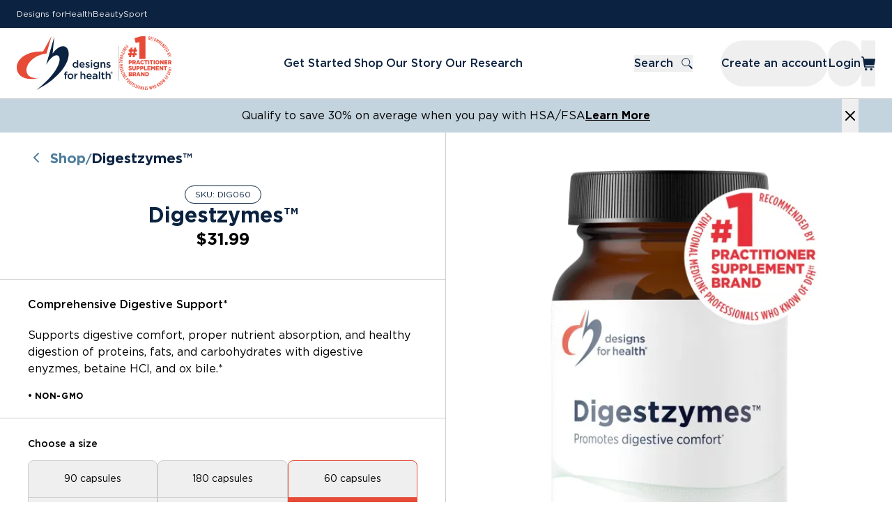

--- FILE ---
content_type: text/html; charset=utf-8
request_url: https://www.designsforhealth.com/products/digestzymes?gad_source=1&gclid=CjwKCAjw-O6zBhASEiwAOHeGxTch99_yolBGRcIqLlfNIS3Awc_40Te4rOm0pgCDcM9yP0aQO3T96RoCKp4QAvD_BwE
body_size: 58613
content:
<!DOCTYPE html><html lang="en"><head><meta charSet="utf-8"/><meta http-equiv="x-ua-compatible" content="ie=edge"/><meta name="viewport" content="width=device-width, initial-scale=1, shrink-to-fit=no"/><meta name="generator" content="Gatsby 4.25.9"/><meta data-rh="true" name="description" content="Supports digestive comfort, proper nutrient absorption, and healthy digestion of proteins, fats, and carbohydrates with digestive enyzmes, betaine HCl, and ox bile.*"/><meta data-rh="true" name="viewport" content="width=device-width, initial-scale=1"/><meta data-rh="true" name="format-detection" content="telephone=no"/><meta data-rh="true" name="robots" content="index, follow"/><meta data-rh="true" name="apple-mobile-web-app-title" content="Designs for Health"/><meta data-rh="true" name="application-name" content="Designs for Health"/><meta data-rh="true" name="msapplication-TileColor" content="#E64B37"/><meta data-rh="true" name="theme-color" content="#FFFFFF"/><meta data-rh="true" name="p:domain_verify" content="fa5e62b4d0a1d72e1422d009bbcc8616"/><meta data-rh="true" property="og:type" content="business.business"/><meta data-rh="true" property="og:title" content="Digestzymes™"/><meta data-rh="true" name="og:description" content="Supports digestive comfort, proper nutrient absorption, and healthy digestion of proteins, fats, and carbohydrates with digestive enyzmes, betaine HCl, and ox bile.*"/><meta data-rh="true" property="og:url" content="/products/digestzymes"/><meta data-rh="true" property="og:image" content="https://cdn.sanity.io/images/lemtscrs/production-www/9ed07a8165ed9b1fc020592ac8be957ab9de5d23-2000x2000.png?w=1200"/><meta data-rh="true" name="twitter:card" content="summary"/><meta data-rh="true" name="twitter:creator" content="@designs4health"/><meta data-rh="true" name="twitter:title" content="Digestzymes™"/><meta data-rh="true" name="twitter:description" content="Supports digestive comfort, proper nutrient absorption, and healthy digestion of proteins, fats, and carbohydrates with digestive enyzmes, betaine HCl, and ox bile.*"/><meta data-rh="true" name="keywords" content="digestive enzymes, best digestive enzymes, digestive enzyme supplements, best digestive enzyme supplements, enzymes digestive"/><meta name="theme-color" content="#ffffff"/><style data-href="/styles.7675e734a86a5fe6b693.css" data-identity="gatsby-global-css">@charset "UTF-8";@font-face{font-display:swap;font-family:Gotham;font-style:normal;font-weight:100;src:local("Gotham Thin"),url(/static/3b9f1e4a-a016-45f4-9cd0-c8421b651080-0d27722e7164a73f27ce78568b1cd748.woff2) format("woff2"),url(/static/3b9f1e4a-a016-45f4-9cd0-c8421b651080-9920166d1f8b53833d4b432afb70c2d8.woff) format("woff")}@font-face{font-display:swap;font-family:Gotham;font-style:normal;font-weight:200;src:local("Gotham Extra Light"),url(/static/510e188e-d6aa-4466-bb0e-c100c819dc4c-63945ebf41a0fe5fc44c2f081ee09c32.woff2) format("woff2"),url(/static/510e188e-d6aa-4466-bb0e-c100c819dc4c-471983724d710d659a5c55dd4565409b.woff) format("woff")}@font-face{font-display:swap;font-family:Gotham;font-style:italic;font-weight:200;src:local("Gotham Extra Light Italic"),url(/static/729782de-4109-4fe0-98ce-a7cb0941f2bc-4b2fff809ee4551dd307011db9d559c9.woff2) format("woff2"),url(/static/729782de-4109-4fe0-98ce-a7cb0941f2bc-5234bbb683ab4860208c506fe37c5d22.woff) format("woff")}@font-face{font-display:swap;font-family:Gotham;font-style:normal;font-weight:300;src:local("Gotham Light"),url(/static/891c090b-143f-4bce-a726-9a7bdb51ba15-9bffd2c96d3af26c3e45cbb8057a7310.woff2) format("woff2"),url(/static/891c090b-143f-4bce-a726-9a7bdb51ba15-8bc653a01c894702981b721188ba3ea2.woff) format("woff")}@font-face{font-display:swap;font-family:Gotham;font-style:italic;font-weight:300;src:local("Gotham Light Italic"),url(/static/13f334ed-a8b1-4199-8ee0-344ff7aae8bb-a5fe42ba0bd6778512bb780be79fa6d3.woff2) format("woff2"),url(/static/13f334ed-a8b1-4199-8ee0-344ff7aae8bb-cf8c0f53dfbadec059f0de9730ed765d.woff) format("woff")}@font-face{font-display:swap;font-family:Gotham;font-style:normal;font-weight:400;src:local("Gotham Book"),url(/static/ea194fed-0ca5-4799-8b4c-c15b4da42e5b-310efa2c4696d8283dd13a713f2df18c.woff2) format("woff2"),url(/static/ea194fed-0ca5-4799-8b4c-c15b4da42e5b-619523c6e16e7d0caf476a10c53cb824.woff) format("woff")}@font-face{font-display:swap;font-family:Gotham;font-style:italic;font-weight:400;src:local("Gotham Book"),url(/static/f9d0bf38-8e27-47b8-9d2a-1ca65cf6f78d-d37ad8dab7dea4a0443b2ceb1fe0effc.woff2) format("woff2"),url(/static/f9d0bf38-8e27-47b8-9d2a-1ca65cf6f78d-50ce039bb81922090999967928bd8e08.woff) format("woff")}@font-face{font-display:swap;font-family:Gotham;font-style:normal;font-weight:500;src:local("Gotham Medium"),url(/static/c444e86b-14ac-4407-a97f-a298342f27ef-c2c6a85767a56c689fc483ee83db32ed.woff2) format("woff2"),url(/static/c444e86b-14ac-4407-a97f-a298342f27ef-54c1237b2f3e4e18a69286642b4d75df.woff) format("woff")}@font-face{font-display:swap;font-family:Gotham;font-style:italic;font-weight:500;src:local("Gotham Medium Italic"),url(/static/d5781308-6cf7-4746-ad4a-a9eff7cd5c9b-064b58b3eb9c828ffc7e4c230a9a0358.woff2) format("woff2"),url(/static/d5781308-6cf7-4746-ad4a-a9eff7cd5c9b-8880ad0823e688be47ba4c840e3c38e1.woff) format("woff")}@font-face{font-display:swap;font-family:Gotham;font-style:normal;font-weight:700;src:local("Gotham Bold"),url(/static/c2615874-4601-4d79-86f2-cf7be8c0c41a-968550ec1ffba2f12820daff31da204b.woff2) format("woff2"),url(/static/c2615874-4601-4d79-86f2-cf7be8c0c41a-24c0f0ad034f3af87b29a681d5baccc8.woff) format("woff")}@font-face{font-display:swap;font-family:Gotham;font-style:italic;font-weight:700;src:local("Gotham Bold Italic"),url(/static/e8fcbb8d-78ca-4bb1-a9c9-c6c2046e94ad-f24f0ef6594a31c2788b29b4fb5f125d.woff2) format("woff2"),url(/static/e8fcbb8d-78ca-4bb1-a9c9-c6c2046e94ad-b9df678b5cb9cce4277d0972302fe3a0.woff) format("woff")}@font-face{font-display:swap;font-family:Gotham;font-style:normal;font-weight:900;src:local("Gotham Black"),url(/static/61b988ab-c04b-46d3-876a-3555a8ef971e-5f87b186adbe3797f40979f600dda973.woff2) format("woff2"),url(/static/61b988ab-c04b-46d3-876a-3555a8ef971e-c532e20ea22cb75be336de329675b52b.woff) format("woff")}@font-face{font-display:swap;font-family:Gotham Condensed;font-style:normal;font-weight:300;src:local("Gotham Condensed Light"),url(/static/d69efc03-bbe6-4c35-a0f5-395d8fac548e-a681380f41beed3b932a9e7be587a104.woff2) format("woff2"),url(/static/d69efc03-bbe6-4c35-a0f5-395d8fac548e-59025516551299fa6565b192d641e40e.woff) format("woff")}@font-face{font-display:swap;font-family:Gotham Condensed;font-style:normal;font-weight:400;src:local("Gotham Condensed Book"),url(/static/82a5929e-88ef-446b-84c2-d60161005468-ff9ebdda2deb851055504f3494099398.woff2) format("woff2"),url(/static/82a5929e-88ef-446b-84c2-d60161005468-f0f07080c35018999f682a1b1dd3042a.woff) format("woff")}@font-face{font-display:swap;font-family:Gotham Condensed;font-style:normal;font-weight:500;src:local("Gotham Condensed Medium"),url(/static/a826bf52-da27-48e6-a26d-0017335ed1c7-e4d942e59c03eabdab20c6dcaec68e2a.woff2) format("woff2"),url(/static/a826bf52-da27-48e6-a26d-0017335ed1c7-b0425e615350d7f38d0e192b2dcdf3e8.woff) format("woff")}@font-face{font-display:swap;font-family:Gotham Condensed;font-style:normal;font-weight:700;src:local("Gotham Condensed Bold"),url(/static/fe7fb681-9097-4ec0-914d-6de90afc4eac-1b360f614ca18957a76b9d0d82954e4c.woff2) format("woff2"),url(/static/fe7fb681-9097-4ec0-914d-6de90afc4eac-a2534014fa0af376c385d37d0b1b995f.woff) format("woff")}@font-face{font-display:swap;font-family:Gotham Narrow;font-style:normal;font-weight:100;src:local("Gotham Narrow Thin"),url(/static/76852d4b-b4ae-4981-ad0d-2c12c57b67ad-843cbf1e2976764c23058dee916ebf7d.woff2) format("woff2"),url(/static/76852d4b-b4ae-4981-ad0d-2c12c57b67ad-104a752e6d7391ee0f9de3bbe5fdd331.woff) format("woff")}@font-face{font-display:swap;font-family:Gotham Narrow;font-style:italic;font-weight:100;src:local("Gotham Narrow Thin Italic"),url(/static/d79b32cd-77f1-40e0-82f6-fc207272f5b0-3fded0d68a5b340bf061fe64e520759c.woff2) format("woff2"),url(/static/d79b32cd-77f1-40e0-82f6-fc207272f5b0-632d4f030f61e99042fcb280f2d626ec.woff) format("woff")}@font-face{font-display:swap;font-family:Gotham Narrow;font-style:italic;font-weight:200;src:local("Gotham Narrow Extra Light Italic"),url(/static/810a8696-84a5-44f7-a80d-2a00f0e70433-845a19e779274cbfdb8ff0077afe401b.woff2) format("woff2"),url(/static/810a8696-84a5-44f7-a80d-2a00f0e70433-0ae32f34e02599c2e202bcee03424844.woff) format("woff")}@font-face{font-display:swap;font-family:Gotham Narrow;font-style:normal;font-weight:300;src:local("Gotham Narrow Light"),url(/static/340f9320-f961-4e2e-a7a4-5a6e9d4ea7d2-c08753c9366573abf4e134d2bd64b00e.woff2) format("woff2"),url(/static/340f9320-f961-4e2e-a7a4-5a6e9d4ea7d2-e374ca88509996e7e9d14610b1cff5ee.woff) format("woff")}@font-face{font-display:swap;font-family:Gotham Narrow;font-style:italic;font-weight:300;src:local("Gotham Narrow Light Italic"),url(/static/da107ead-94cb-44fd-958c-9ff277cd7ee7-0759d25bd410eacd59b33947203d71ac.woff2) format("woff2"),url(/static/da107ead-94cb-44fd-958c-9ff277cd7ee7-8d21cd1ca52f4cc006f393d1f7a94693.woff) format("woff")}@font-face{font-display:swap;font-family:Gotham Narrow;font-style:normal;font-weight:400;src:local("Gotham Narrow Book"),url(/static/9ca2f8e1-42ca-4949-a1fb-604899535a91-43dd763a52e8e3928b5771002083bb1e.woff2) format("woff2"),url(/static/9ca2f8e1-42ca-4949-a1fb-604899535a91-2e270e8f3fb2e5e9c5e170c1b62bc85d.woff) format("woff")}@font-face{font-display:swap;font-family:Gotham Narrow;font-style:italic;font-weight:400;src:local("Gotham Narrow Book Italic"),url(/static/5d4aa4cc-0460-4e0e-b341-863becbb5489-9a895773308e1b7f97bdf3e9a91eda97.woff2) format("woff2"),url(/static/5d4aa4cc-0460-4e0e-b341-863becbb5489-df7ec0a9b2fe24fd628c686a77b6234f.woff) format("woff")}@font-face{font-display:swap;font-family:Gotham Narrow;font-style:normal;font-weight:500;src:local("Gotham Narrow Medium"),url(/static/7cdfb0e4-ccc3-44b3-9667-02fd5435480d-e11628cbde8b5985f5258f085508724c.woff2) format("woff2"),url(/static/7cdfb0e4-ccc3-44b3-9667-02fd5435480d-937971528e474d23cc2642ed68108d46.woff) format("woff")}@font-face{font-display:swap;font-family:Gotham Narrow;font-style:italic;font-weight:500;src:local("Gotham Narrow Medium Italic"),url(/static/e0725a1d-4b20-49d9-8bd9-f24fca7d9d17-cc7822d8c276fba0cb502ae8b454f8c5.woff2) format("woff2"),url(/static/e0725a1d-4b20-49d9-8bd9-f24fca7d9d17-59d04276031c40ef0e197b7499dfee40.woff) format("woff")}@font-face{font-display:swap;font-family:Gotham Narrow;font-style:normal;font-weight:700;src:local("Gotham Narrow Bold"),url(/static/1bb3ac81-a018-4222-8711-04856ae597fc-6bdf7f5c03f80e3f11f56a2724f425b7.woff2) format("woff2"),url(/static/1bb3ac81-a018-4222-8711-04856ae597fc-bcda9038020f57c480a4a4b22aa3c1f8.woff) format("woff")}@font-face{font-display:swap;font-family:Gotham Narrow;font-style:italic;font-weight:700;src:local("Gotham Narrow Bold Italic"),url(/static/80974b6b-7ba8-4185-85a1-37547444af5e-d76ed8c9bc3dd4191b79d1b582bc72b0.woff2) format("woff2"),url(/static/80974b6b-7ba8-4185-85a1-37547444af5e-7c8b9c24c3bda226d5950c9fcbeffe7c.woff) format("woff")}@font-face{font-display:swap;font-family:Gotham Narrow;font-style:normal;font-weight:900;src:local("Gotham Narrow Black"),url(/static/0535efc2-2d72-4a4c-91f4-95b2796afe50-7dd26549624263b7619b2bb5798d7354.woff2) format("woff2"),url(/static/0535efc2-2d72-4a4c-91f4-95b2796afe50-c03c09b51eae3449ae460fce9f3f3dea.woff) format("woff")}@font-face{font-display:swap;font-family:Gotham XNarrow;font-style:normal;font-weight:100;src:local("Gotham XNarrow Thin"),url(/static/d9839465-6102-40b3-ab1a-89769920fd87-c42122496a6235b475fd889da945076e.woff2) format("woff2"),url(/static/d9839465-6102-40b3-ab1a-89769920fd87-82d2d638b92493be78a6e81377956c78.woff) format("woff")}@font-face{font-display:swap;font-family:Gotham XNarrow;font-style:italic;font-weight:100;src:local("Gotham XNarrow Thin Light"),url(/static/8fbdc4cc-646f-450e-b34f-cff16ec6900f-e103503b59cb9e7ade35698f5a3f8abe.woff2) format("woff2"),url(/static/8fbdc4cc-646f-450e-b34f-cff16ec6900f-2815e57029f1187b6d6fda90614be58c.woff) format("woff")}@font-face{font-display:swap;font-family:Gotham XNarrow;font-style:normal;font-weight:200;src:local("Gotham XNarrow Extra Light"),url(/static/edac908a-def2-4e46-b248-8915a93f578d-046303672d6dd5f9e2dc20886df2a2a5.woff2) format("woff2"),url(/static/edac908a-def2-4e46-b248-8915a93f578d-a99bd4e710b2f9508e84b514be1b3ef4.woff) format("woff")}@font-face{font-display:swap;font-family:Gotham XNarrow;font-style:italic;font-weight:200;src:local("Gotham XNarrow Extra Light Italic"),url(/static/0c43b746-7aab-4da7-9352-601397c25ad3-a1cd5b1202818ac59e2c97764b72536e.woff2) format("woff2"),url(/static/0c43b746-7aab-4da7-9352-601397c25ad3-cb86d367c014aaa2a358a7e6c0c803d0.woff) format("woff")}@font-face{font-display:swap;font-family:Gotham XNarrow;font-style:normal;font-weight:300;src:local("Gotham XNarrow Light"),url(/static/e03d443e-526b-4ec1-98b7-d650744aa040-cd97fba09ad5b30baf734698c4283a20.woff2) format("woff2"),url(/static/e03d443e-526b-4ec1-98b7-d650744aa040-bee4b5b1e744aa723bb5908c52842e09.woff) format("woff")}@font-face{font-display:swap;font-family:Gotham XNarrow;font-style:italic;font-weight:300;src:local("Gotham XNarrow Light Italic"),url(/static/431240dd-e22f-4505-a585-43db37a5e8bc-8631f594da034c6523e78c07360ad883.woff2) format("woff2"),url(/static/431240dd-e22f-4505-a585-43db37a5e8bc-9d10753e42866078fb0db676e6295473.woff) format("woff")}@font-face{font-display:swap;font-family:Gotham XNarrow;font-style:normal;font-weight:400;src:local("Gotham XNarrow Book"),url(/static/10c984ac-a9ae-48eb-8974-aa1ce0e6fc8f-816650cf6040d56f77958a81d5955af2.woff2) format("woff2"),url(/static/10c984ac-a9ae-48eb-8974-aa1ce0e6fc8f-9ce1893f513a0dbe608f4f80a0568a41.woff) format("woff")}@font-face{font-display:swap;font-family:Gotham XNarrow;font-style:italic;font-weight:400;src:local("Gotham XNarrow Book Italic"),url(/static/a57ec685-8dcd-483f-9080-ebbe10525159-850a72b699ebe46c80feb20dfa0feae0.woff2) format("woff2"),url(/static/a57ec685-8dcd-483f-9080-ebbe10525159-1540f19d35172c0267af657f6ceebc3e.woff) format("woff")}@font-face{font-display:swap;font-family:Gotham XNarrow;font-style:normal;font-weight:500;src:local("Gotham XNarrow Medium"),url(/static/36be6be2-c284-4e16-ac18-e5d4ae50f962-1695c4a2dd7aff5d8fe88c4f6be9e5c2.woff2) format("woff2"),url(/static/36be6be2-c284-4e16-ac18-e5d4ae50f962-766218eaa2f30d2e7a2ec337094b2948.woff) format("woff")}@font-face{font-display:swap;font-family:Gotham XNarrow;font-style:italic;font-weight:500;src:local("Gotham XNarrow Medium Italic"),url(/static/5ed8fbe4-b4c5-4d42-a8c8-645651bfb3a4-067e8a28a0ce6cc75437466d9973a4ba.woff2) format("woff2"),url(/static/5ed8fbe4-b4c5-4d42-a8c8-645651bfb3a4-b8dca9e3daf181dd475ab91feb519f7e.woff) format("woff")}@font-face{font-display:swap;font-family:Gotham XNarrow;font-style:normal;font-weight:700;src:local("Gotham XNarrow Bold"),url(/static/4df40d87-f42d-48fa-8840-caded8265a77-a7655deb3b9535c8e831c5c1523dc4a5.woff2) format("woff2"),url(/static/4df40d87-f42d-48fa-8840-caded8265a77-75794a9b3fb8887beeea9cf382ffdb17.woff) format("woff")}@font-face{font-display:swap;font-family:Gotham XNarrow;font-style:italic;font-weight:700;src:local("Gotham XNarrow Bold Italic"),url(/static/c3da3a4b-3c28-4680-8e56-3fd257cf1652-dc7518f9391c8e79c54751d23d469947.woff2) format("woff2"),url(/static/c3da3a4b-3c28-4680-8e56-3fd257cf1652-39d8295f9b2e080a960a765b83b799fb.woff) format("woff")}@font-face{font-display:swap;font-family:Gotham XNarrow;font-style:normal;font-weight:900;src:local("Gotham XNarrow Black"),url(/static/17a6753e-45a0-49b7-ad50-ddd33aef10a1-c02d6ba9ad7cc338113cb00132649188.woff2) format("woff2"),url(/static/17a6753e-45a0-49b7-ad50-ddd33aef10a1-1ee48353eb364d8add3259bd0708e25a.woff) format("woff")}@font-face{font-display:swap;font-family:Gotham XNarrow;font-style:italic;font-weight:900;src:local("Gotham XNarrow Black Italic"),url(/static/454103a8-5f63-46dc-b645-36070e88db29-b6549d9986a2fb83acf7fd74993174fa.woff2) format("woff2"),url(/static/454103a8-5f63-46dc-b645-36070e88db29-9eef02ae4c5d0d8c789f38e13ab13765.woff) format("woff")}@font-face{font-display:swap;font-family:Gotham XNarrow;font-style:normal;font-weight:950;src:local("Gotham XNarrow Ultra"),url(/static/87fa3b0f-9370-4c2d-bc36-b7be50a819f9-905a406cc4fedb6c612a06e7bd81df63.woff2) format("woff2"),url(/static/87fa3b0f-9370-4c2d-bc36-b7be50a819f9-2cc55ba998de7d047fe700bd4573f28b.woff) format("woff")}@font-face{font-display:swap;font-family:Gotham XNarrow;font-style:italic;font-weight:950;src:local("Gotham XNarrow Ultra Italic"),url(/static/5be243ef-1409-4d57-a1e9-9627b5c1432a-d664144a820a4c02b58a33fcccfbcbbb.woff2) format("woff2"),url(/static/5be243ef-1409-4d57-a1e9-9627b5c1432a-0e6da82bb7562d976803cae2a639b114.woff) format("woff")}@font-face{font-display:swap;font-family:Herr Von Muellerhoff;font-style:normal;font-weight:400;src:url([data-uri]) format("woff2"),url(/static/herr-von-muellerhoff-all-400-normal-ea4e482c1752c5e83f770320e9fdfe2b.woff) format("woff");unicode-range:u+0100-024f,u+0259,u+1e??,u+2020,u+20a0-20ab,u+20ad-20cf,u+2113,u+2c60-2c7f,u+a720-a7ff}@font-face{font-display:swap;font-family:Herr Von Muellerhoff;font-style:normal;font-weight:400;src:url(/static/herr-von-muellerhoff-latin-400-normal-f82803cefd9f21cfd0dd138a20a1e441.woff2) format("woff2"),url(/static/herr-von-muellerhoff-all-400-normal-ea4e482c1752c5e83f770320e9fdfe2b.woff) format("woff");unicode-range:u+00??,u+0131,u+0152-0153,u+02bb-02bc,u+02c6,u+02da,u+02dc,u+2000-206f,u+2074,u+20ac,u+2122,u+2191,u+2193,u+2212,u+2215,u+feff,u+fffd}@font-face{font-display:swap;font-family:Roboto Condensed;font-style:normal;font-weight:300;src:url(/static/roboto-condensed-latin-300-normal-f4aede0d15d1ee53fe3f14c936fd7250.woff2) format("woff2"),url(/static/roboto-condensed-latin-300-normal-8b345254281c6d2b8f1fce2652aaec20.woff) format("woff")}@font-face{font-display:swap;font-family:Roboto Condensed;font-style:normal;font-weight:400;src:url(/static/roboto-condensed-latin-400-normal-bb7a4e73944870e385e13741e4ab1a20.woff2) format("woff2"),url(/static/roboto-condensed-latin-400-normal-6edcf4aeb769818e21aaca40ec6c2c94.woff) format("woff")}@font-face{font-display:swap;font-family:Roboto Condensed;font-style:normal;font-weight:700;src:url(/static/roboto-condensed-latin-700-normal-6c26e7ba325616ba4252428032457176.woff2) format("woff2"),url(/static/roboto-condensed-latin-700-normal-45d1ce7e4b9ea693389eb3529ab27b0b.woff) format("woff")}@font-face{font-display:swap;font-family:Roboto;font-style:normal;font-weight:100;src:url(/static/roboto-latin-100-normal-30fb0679553d179c334346182ce29c04.woff2) format("woff2"),url(/static/roboto-latin-100-normal-68bb21d0e01219b9771fb59363328c6b.woff) format("woff")}@font-face{font-display:swap;font-family:Roboto;font-style:normal;font-weight:300;src:url(/static/roboto-latin-300-normal-c48fb6765a9fcb00b3300fee318b45df.woff2) format("woff2"),url(/static/roboto-latin-300-normal-c2f7ab22cb9cbd074c3aea24745b98ff.woff) format("woff")}@font-face{font-display:swap;font-family:Roboto;font-style:normal;font-weight:400;src:url(/static/roboto-latin-400-normal-b009a76ad6afe4ebd301e36f847a29be.woff2) format("woff2"),url(/static/roboto-latin-400-normal-f1e2a76794cb86b2aa8e1d09756b4bad.woff) format("woff")}@font-face{font-display:swap;font-family:Roboto;font-style:normal;font-weight:500;src:url(/static/roboto-latin-500-normal-f25d774ecfe0996f8eb574b643d41915.woff2) format("woff2"),url(/static/roboto-latin-500-normal-48af7707fe9e6494d6a5f4aae1dea063.woff) format("woff")}@font-face{font-display:swap;font-family:Roboto;font-style:normal;font-weight:700;src:url(/static/roboto-latin-700-normal-227c93190fe7f82de3f802ce0b614d3b.woff2) format("woff2"),url(/static/roboto-latin-700-normal-77ecb942e56f9b036426b98ee1278bc4.woff) format("woff")}@font-face{font-display:swap;font-family:Roboto;font-style:normal;font-weight:900;src:url(/static/roboto-latin-900-normal-2e8becfcae330421664b6806b872080f.woff2) format("woff2"),url(/static/roboto-latin-900-normal-f5677eb229af2e6c8fe1242148c3ddf6.woff) format("woff")}.slick-slider{-webkit-touch-callout:none;-webkit-tap-highlight-color:transparent;box-sizing:border-box;-ms-touch-action:pan-y;touch-action:pan-y;-webkit-user-select:none;-moz-user-select:none;-ms-user-select:none;user-select:none;-khtml-user-select:none}.slick-list,.slick-slider{display:block;position:relative}.slick-list{margin:0;overflow:hidden;padding:0}.slick-list:focus{outline:none}.slick-list.dragging{cursor:pointer;cursor:hand}.slick-slider .slick-list,.slick-slider .slick-track{-webkit-transform:translateZ(0);-moz-transform:translateZ(0);-ms-transform:translateZ(0);-o-transform:translateZ(0);transform:translateZ(0)}.slick-track{display:block;left:0;margin-left:auto;margin-right:auto;position:relative;top:0}.slick-track:after,.slick-track:before{content:"";display:table}.slick-track:after{clear:both}.slick-loading .slick-track{visibility:hidden}.slick-slide{display:none;float:left;height:100%;min-height:1px}[dir=rtl] .slick-slide{float:right}.slick-slide img{display:block}.slick-slide.slick-loading img{display:none}.slick-slide.dragging img{pointer-events:none}.slick-initialized .slick-slide{display:block}.slick-loading .slick-slide{visibility:hidden}.slick-vertical .slick-slide{border:1px solid transparent;display:block;height:auto}.slick-arrow.slick-hidden{display:none}.slick-loading .slick-list{background:#fff url([data-uri]) 50% no-repeat}@font-face{font-family:slick;font-style:normal;font-weight:400;src:url([data-uri]);src:url([data-uri]?#iefix) format("embedded-opentype"),url([data-uri]) format("woff"),url([data-uri]) format("truetype"),url([data-uri]#slick) format("svg")}.slick-next,.slick-prev{border:none;cursor:pointer;display:block;font-size:0;height:20px;line-height:0;padding:0;position:absolute;top:50%;-webkit-transform:translateY(-50%);-ms-transform:translateY(-50%);transform:translateY(-50%);width:20px}.slick-next,.slick-next:focus,.slick-next:hover,.slick-prev,.slick-prev:focus,.slick-prev:hover{background:transparent;color:transparent;outline:none}.slick-next:focus:before,.slick-next:hover:before,.slick-prev:focus:before,.slick-prev:hover:before{opacity:1}.slick-next.slick-disabled:before,.slick-prev.slick-disabled:before{opacity:.25}.slick-next:before,.slick-prev:before{-webkit-font-smoothing:antialiased;-moz-osx-font-smoothing:grayscale;color:#fff;font-family:slick;font-size:20px;line-height:1;opacity:.75}.slick-prev{left:-25px}[dir=rtl] .slick-prev{left:auto;right:-25px}.slick-prev:before{content:"←"}[dir=rtl] .slick-prev:before{content:"→"}.slick-next{right:-25px}[dir=rtl] .slick-next{left:-25px;right:auto}.slick-next:before{content:"→"}[dir=rtl] .slick-next:before{content:"←"}.slick-dotted.slick-slider{margin-bottom:30px}.slick-dots{bottom:-25px;display:block;list-style:none;margin:0;padding:0;position:absolute;text-align:center;width:100%}.slick-dots li{display:inline-block;margin:0 5px;padding:0;position:relative}.slick-dots li,.slick-dots li button{cursor:pointer;height:20px;width:20px}.slick-dots li button{background:transparent;border:0;color:transparent;display:block;font-size:0;line-height:0;outline:none;padding:5px}.slick-dots li button:focus,.slick-dots li button:hover{outline:none}.slick-dots li button:focus:before,.slick-dots li button:hover:before{opacity:1}.slick-dots li button:before{-webkit-font-smoothing:antialiased;-moz-osx-font-smoothing:grayscale;color:#000;content:"•";font-family:slick;font-size:6px;height:20px;left:0;line-height:20px;opacity:.25;position:absolute;text-align:center;top:0;width:20px}.slick-dots li.slick-active button:before{color:#000;opacity:.75}*,:after,:before{--tw-border-spacing-x:0;--tw-border-spacing-y:0;--tw-translate-x:0;--tw-translate-y:0;--tw-rotate:0;--tw-skew-x:0;--tw-skew-y:0;--tw-scale-x:1;--tw-scale-y:1;--tw-pan-x: ;--tw-pan-y: ;--tw-pinch-zoom: ;--tw-scroll-snap-strictness:proximity;--tw-gradient-from-position: ;--tw-gradient-via-position: ;--tw-gradient-to-position: ;--tw-ordinal: ;--tw-slashed-zero: ;--tw-numeric-figure: ;--tw-numeric-spacing: ;--tw-numeric-fraction: ;--tw-ring-inset: ;--tw-ring-offset-width:0px;--tw-ring-offset-color:#fff;--tw-ring-color:rgba(59,130,246,.5);--tw-ring-offset-shadow:0 0 #0000;--tw-ring-shadow:0 0 #0000;--tw-shadow:0 0 #0000;--tw-shadow-colored:0 0 #0000;--tw-blur: ;--tw-brightness: ;--tw-contrast: ;--tw-grayscale: ;--tw-hue-rotate: ;--tw-invert: ;--tw-saturate: ;--tw-sepia: ;--tw-drop-shadow: ;--tw-backdrop-blur: ;--tw-backdrop-brightness: ;--tw-backdrop-contrast: ;--tw-backdrop-grayscale: ;--tw-backdrop-hue-rotate: ;--tw-backdrop-invert: ;--tw-backdrop-opacity: ;--tw-backdrop-saturate: ;--tw-backdrop-sepia: ;--tw-contain-size: ;--tw-contain-layout: ;--tw-contain-paint: ;--tw-contain-style: }::backdrop{--tw-border-spacing-x:0;--tw-border-spacing-y:0;--tw-translate-x:0;--tw-translate-y:0;--tw-rotate:0;--tw-skew-x:0;--tw-skew-y:0;--tw-scale-x:1;--tw-scale-y:1;--tw-pan-x: ;--tw-pan-y: ;--tw-pinch-zoom: ;--tw-scroll-snap-strictness:proximity;--tw-gradient-from-position: ;--tw-gradient-via-position: ;--tw-gradient-to-position: ;--tw-ordinal: ;--tw-slashed-zero: ;--tw-numeric-figure: ;--tw-numeric-spacing: ;--tw-numeric-fraction: ;--tw-ring-inset: ;--tw-ring-offset-width:0px;--tw-ring-offset-color:#fff;--tw-ring-color:rgba(59,130,246,.5);--tw-ring-offset-shadow:0 0 #0000;--tw-ring-shadow:0 0 #0000;--tw-shadow:0 0 #0000;--tw-shadow-colored:0 0 #0000;--tw-blur: ;--tw-brightness: ;--tw-contrast: ;--tw-grayscale: ;--tw-hue-rotate: ;--tw-invert: ;--tw-saturate: ;--tw-sepia: ;--tw-drop-shadow: ;--tw-backdrop-blur: ;--tw-backdrop-brightness: ;--tw-backdrop-contrast: ;--tw-backdrop-grayscale: ;--tw-backdrop-hue-rotate: ;--tw-backdrop-invert: ;--tw-backdrop-opacity: ;--tw-backdrop-saturate: ;--tw-backdrop-sepia: ;--tw-contain-size: ;--tw-contain-layout: ;--tw-contain-paint: ;--tw-contain-style: }/*
! tailwindcss v3.4.17 | MIT License | https://tailwindcss.com
*/*,:after,:before{border:0 solid #e5e7eb;box-sizing:border-box}:after,:before{--tw-content:""}:host,html{-webkit-text-size-adjust:100%;font-feature-settings:normal;-webkit-tap-highlight-color:transparent;font-family:ui-sans-serif,system-ui,sans-serif,Apple Color Emoji,Segoe UI Emoji,Segoe UI Symbol,Noto Color Emoji;font-variation-settings:normal;line-height:1.5;tab-size:4}body{line-height:inherit;margin:0}hr{border-top-width:1px;color:inherit;height:0}abbr:where([title]){text-decoration:underline dotted}h1,h2,h3,h4,h5,h6{font-size:inherit;font-weight:inherit}a{color:inherit;text-decoration:inherit}b,strong{font-weight:bolder}code,kbd,pre,samp{font-feature-settings:normal;font-family:ui-monospace,SFMono-Regular,Menlo,Monaco,Consolas,Liberation Mono,Courier New,monospace;font-size:1em;font-variation-settings:normal}small{font-size:80%}sub,sup{font-size:75%;line-height:0;position:relative;vertical-align:baseline}sub{bottom:-.25em}sup{top:-.5em}table{border-collapse:collapse;border-color:inherit;text-indent:0}button,input,optgroup,select,textarea{font-feature-settings:inherit;color:inherit;font-family:inherit;font-size:100%;font-variation-settings:inherit;font-weight:inherit;letter-spacing:inherit;line-height:inherit;margin:0;padding:0}button,select{text-transform:none}button,input:where([type=button]),input:where([type=reset]),input:where([type=submit]){-webkit-appearance:button;background-color:transparent;background-image:none}:-moz-focusring{outline:auto}:-moz-ui-invalid{box-shadow:none}progress{vertical-align:baseline}::-webkit-inner-spin-button,::-webkit-outer-spin-button{height:auto}[type=search]{-webkit-appearance:textfield;outline-offset:-2px}::-webkit-search-decoration{-webkit-appearance:none}::-webkit-file-upload-button{-webkit-appearance:button;font:inherit}summary{display:list-item}blockquote,dd,dl,figure,h1,h2,h3,h4,h5,h6,hr,p,pre{margin:0}fieldset{margin:0}fieldset,legend{padding:0}menu,ol,ul{list-style:none;margin:0;padding:0}dialog{padding:0}textarea{resize:vertical}input::placeholder,textarea::placeholder{color:#9ca3af;opacity:1}[role=button],button{cursor:pointer}:disabled{cursor:default}audio,canvas,embed,iframe,img,object,svg,video{display:block;vertical-align:middle}img,video{height:auto;max-width:100%}[hidden]:where(:not([hidden=until-found])){display:none}body{font-family:Gotham,ui-sans-serif,system-ui,sans-serif,Apple Color Emoji,Segoe UI Emoji,Segoe UI Symbol,Noto Color Emoji}.\!container{width:100%!important}.container{width:100%}@media (min-width:640px){.\!container{max-width:640px!important}.container{max-width:640px}}@media (min-width:768px){.\!container{max-width:768px!important}.container{max-width:768px}}@media (min-width:1024px){.\!container{max-width:1024px!important}.container{max-width:1024px}}@media (min-width:1280px){.\!container{max-width:1280px!important}.container{max-width:1280px}}@media (min-width:1536px){.\!container{max-width:1536px!important}.container{max-width:1536px}}.drug-nutrient-label{--tw-text-opacity:1;color:rgb(79 125 156/var(--tw-text-opacity,1));font-size:1.167rem;font-weight:700;letter-spacing:.03em;line-height:1.2;text-transform:uppercase}@media print{.drug-nutrient-label{--tw-text-opacity:1;color:rgb(11 34 64/var(--tw-text-opacity,1));font-size:1rem;letter-spacing:0;line-height:1.2;text-transform:none}}.drug-nutrient-dialog-content.drug-nutrient-dialog-content{--tw-shadow:0px 0px 2.75rem rgba(0,0,0,.24);--tw-shadow-colored:0px 0px 2.75rem var(--tw-shadow-color);border-style:none;box-shadow:var(--tw-ring-offset-shadow,0 0 #0000),var(--tw-ring-shadow,0 0 #0000),var(--tw-shadow);max-height:75vh;max-width:min(41.875rem,95vw);overflow-x:hidden;overflow-y:auto}.sanity-list-container{font-size:.875rem;line-height:1.5;margin-bottom:1rem;padding-left:1rem}.sanity-list-item{list-style:none;overflow:hidden}.sanity-list-item::marker{display:inline-block;width:1rem}ul>.sanity-list-item::marker{content:"•"}ol>.sanity-list-item{margin-left:-.5rem}ol>.sanity-list-item::marker{content:counter(list-item) ".";margin-right:.5rem;text-align:center}.sr-only{clip:rect(0,0,0,0);border-width:0;height:1px;margin:-1px;overflow:hidden;padding:0;position:absolute;white-space:nowrap;width:1px}.pointer-events-none{pointer-events:none}.pointer-events-auto{pointer-events:auto}.visible{visibility:visible}.invisible{visibility:hidden}.collapse{visibility:collapse}.static{position:static}.fixed{position:fixed}.absolute{position:absolute}.relative{position:relative}.sticky{position:sticky}.inset-0{inset:0}.inset-x-0{left:0;right:0}.inset-y-0{bottom:0;top:0}.-left-\[20\%\]{left:-20%}.-left-\[28px\]{left:-28px}.-top-2{top:-.5rem}.-top-5{top:-1.25rem}.-top-full{top:-100%}.bottom-0{bottom:0}.bottom-\[-5px\]{bottom:-5px}.bottom-\[21px\]{bottom:21px}.left-0{left:0}.left-1\/2{left:50%}.left-3{left:.75rem}.left-4{left:1rem}.left-\[28px\]{left:28px}.left-\[3px\]{left:3px}.left-\[50\%\]{left:50%}.left-\[calc\(-50vw\+50\%\)\]{left:calc(-50vw + 50%)}.right-0{right:0}.right-2\.5{right:.625rem}.right-3{right:.75rem}.right-3\.5{right:.875rem}.right-4{right:1rem}.right-5{right:1.25rem}.right-6{right:1.5rem}.top-0{top:0}.top-1\/2{top:50%}.top-16{top:4rem}.top-2\.5{top:.625rem}.top-3\.5{top:.875rem}.top-32{top:8rem}.top-4{top:1rem}.top-5{top:1.25rem}.top-\[109px\]{top:109px}.top-\[1px\]{top:1px}.top-\[3px\]{top:3px}.top-\[50\%\]{top:50%}.top-\[60\%\]{top:60%}.top-\[calc\(100\%\+12px\)\]{top:calc(100% + 12px)}.top-full{top:100%}.isolate{isolation:isolate}.\!z-\[100001\]{z-index:100001!important}.\!z-\[999999999\]{z-index:999999999!important}.z-10{z-index:10}.z-20{z-index:20}.z-40{z-index:40}.z-50{z-index:50}.z-\[10000\]{z-index:10000}.z-\[12000\]{z-index:12000}.z-\[1\]{z-index:1}.z-\[20\]{z-index:20}.z-\[9999\]{z-index:9999}.order-1{order:1}.order-2{order:2}.col-span-1{grid-column:span 1/span 1}.col-span-2{grid-column:span 2/span 2}.col-span-full{grid-column:1/-1}.col-start-1{grid-column-start:1}.col-start-2{grid-column-start:2}.col-end-2{grid-column-end:2}.col-end-4{grid-column-end:4}.col-end-\[none\]{grid-column-end:none}.row-span-full{grid-row:1/-1}.row-start-1{grid-row-start:1}.row-start-2{grid-row-start:2}.row-start-3{grid-row-start:3}.row-start-4{grid-row-start:4}.row-start-5{grid-row-start:5}.row-end-6{grid-row-end:6}.float-right{float:right}.m-0{margin:0}.m-2\.5{margin:.625rem}.m-\[1px\]{margin:1px}.m-auto{margin:auto}.-mx-1{margin-left:-.25rem;margin-right:-.25rem}.-mx-10{margin-left:-2.5rem;margin-right:-2.5rem}.-mx-6{margin-left:-1.5rem;margin-right:-1.5rem}.mx-0{margin-left:0;margin-right:0}.mx-10{margin-left:2.5rem;margin-right:2.5rem}.mx-12{margin-left:3rem;margin-right:3rem}.mx-2{margin-left:.5rem;margin-right:.5rem}.mx-2\.5{margin-left:.625rem;margin-right:.625rem}.mx-4{margin-left:1rem;margin-right:1rem}.mx-5{margin-left:1.25rem;margin-right:1.25rem}.mx-\[10\%\]{margin-left:10%;margin-right:10%}.mx-\[10px\]{margin-left:10px;margin-right:10px}.mx-auto{margin-left:auto;margin-right:auto}.my-0{margin-bottom:0;margin-top:0}.my-0\.5{margin-bottom:.125rem;margin-top:.125rem}.my-1{margin-bottom:.25rem;margin-top:.25rem}.my-10{margin-bottom:2.5rem;margin-top:2.5rem}.my-12{margin-bottom:3rem;margin-top:3rem}.my-16{margin-bottom:4rem;margin-top:4rem}.my-2{margin-bottom:.5rem;margin-top:.5rem}.my-3{margin-bottom:.75rem;margin-top:.75rem}.my-3\.5{margin-bottom:.875rem;margin-top:.875rem}.my-4{margin-bottom:1rem;margin-top:1rem}.my-5{margin-bottom:1.25rem;margin-top:1.25rem}.my-6{margin-bottom:1.5rem;margin-top:1.5rem}.my-8{margin-bottom:2rem;margin-top:2rem}.my-\[0\.1875rem\]{margin-bottom:.1875rem;margin-top:.1875rem}.my-\[14px\]{margin-bottom:14px;margin-top:14px}.my-\[18px\]{margin-bottom:18px;margin-top:18px}.my-\[30px\]{margin-bottom:30px;margin-top:30px}.my-\[8\.16px\]{margin-bottom:8.16px;margin-top:8.16px}.my-auto{margin-bottom:auto;margin-top:auto}.\!mb-0{margin-bottom:0!important}.-mb-1{margin-bottom:-.25rem}.-ml-4{margin-left:-1rem}.-mr-2\.5{margin-right:-.625rem}.-mr-6{margin-right:-1.5rem}.mb-0{margin-bottom:0}.mb-1{margin-bottom:.25rem}.mb-1\.5{margin-bottom:.375rem}.mb-10{margin-bottom:2.5rem}.mb-12{margin-bottom:3rem}.mb-16{margin-bottom:4rem}.mb-2{margin-bottom:.5rem}.mb-2\.5{margin-bottom:.625rem}.mb-3{margin-bottom:.75rem}.mb-3\.5{margin-bottom:.875rem}.mb-32{margin-bottom:8rem}.mb-4{margin-bottom:1rem}.mb-5{margin-bottom:1.25rem}.mb-6{margin-bottom:1.5rem}.mb-7{margin-bottom:1.75rem}.mb-72{margin-bottom:18rem}.mb-8{margin-bottom:2rem}.mb-9{margin-bottom:2.25rem}.mb-\[0\.67em\]{margin-bottom:.67em}.mb-\[14px\]{margin-bottom:14px}.mb-\[19px\]{margin-bottom:19px}.mb-\[1px\]{margin-bottom:1px}.mb-\[20px\]{margin-bottom:20px}.mb-\[2px\]{margin-bottom:2px}.mb-\[30px\]{margin-bottom:30px}.mb-\[79px\]{margin-bottom:79px}.mb-\[80px\]{margin-bottom:80px}.mb-auto{margin-bottom:auto}.ml-0{margin-left:0}.ml-0\.5{margin-left:.125rem}.ml-1{margin-left:.25rem}.ml-10{margin-left:2.5rem}.ml-14{margin-left:3.5rem}.ml-2{margin-left:.5rem}.ml-2\.5{margin-left:.625rem}.ml-20{margin-left:5rem}.ml-3{margin-left:.75rem}.ml-4{margin-left:1rem}.ml-5{margin-left:1.25rem}.ml-6{margin-left:1.5rem}.ml-7{margin-left:1.75rem}.ml-\[-12px\]{margin-left:-12px}.ml-\[10px\]{margin-left:10px}.ml-\[14px\]{margin-left:14px}.ml-\[18px\]{margin-left:18px}.ml-auto{margin-left:auto}.mr-0{margin-right:0}.mr-1{margin-right:.25rem}.mr-10{margin-right:2.5rem}.mr-2{margin-right:.5rem}.mr-2\.5{margin-right:.625rem}.mr-3{margin-right:.75rem}.mr-3\.5{margin-right:.875rem}.mr-4{margin-right:1rem}.mr-5{margin-right:1.25rem}.mr-6{margin-right:1.5rem}.mr-8{margin-right:2rem}.mr-9{margin-right:2.25rem}.mr-\[10px\]{margin-right:10px}.mr-\[14px\]{margin-right:14px}.mr-\[154px\]{margin-right:154px}.mr-\[15px\]{margin-right:15px}.mr-auto{margin-right:auto}.mt-0{margin-top:0}.mt-1{margin-top:.25rem}.mt-1\.5{margin-top:.375rem}.mt-10{margin-top:2.5rem}.mt-12{margin-top:3rem}.mt-14{margin-top:3.5rem}.mt-2{margin-top:.5rem}.mt-2\.5{margin-top:.625rem}.mt-3{margin-top:.75rem}.mt-3\.5{margin-top:.875rem}.mt-4{margin-top:1rem}.mt-40{margin-top:10rem}.mt-5{margin-top:1.25rem}.mt-6{margin-top:1.5rem}.mt-8{margin-top:2rem}.mt-9{margin-top:2.25rem}.mt-\[0\.67em\]{margin-top:.67em}.mt-\[103px\]{margin-top:103px}.mt-\[14px\]{margin-top:14px}.mt-\[18px\]{margin-top:18px}.mt-\[1px\]{margin-top:1px}.mt-\[30px\]{margin-top:30px}.mt-\[34px\]{margin-top:34px}.mt-\[35px\]{margin-top:35px}.mt-\[37\.36px\]{margin-top:37.36px}.mt-\[5px\]{margin-top:5px}.mt-\[60px\]{margin-top:60px}.mt-auto{margin-top:auto}.box-border{box-sizing:border-box}.box-content{box-sizing:content-box}.line-clamp-1{-webkit-line-clamp:1}.line-clamp-1,.line-clamp-2{-webkit-box-orient:vertical;display:-webkit-box;overflow:hidden}.line-clamp-2{-webkit-line-clamp:2}.line-clamp-3{-webkit-box-orient:vertical;-webkit-line-clamp:3;display:-webkit-box;overflow:hidden}.block{display:block}.inline-block{display:inline-block}.inline{display:inline}.\!flex{display:flex!important}.flex{display:flex}.inline-flex{display:inline-flex}.\!table{display:table!important}.table{display:table}.grid{display:grid}.contents{display:contents}.list-item{display:list-item}.hidden{display:none}.aspect-\[13\/10\]{aspect-ratio:13/10}.aspect-\[4\/5\]{aspect-ratio:4/5}.aspect-square{aspect-ratio:1/1}.size-10{height:2.5rem;width:2.5rem}.size-14{height:3.5rem;width:3.5rem}.size-3{height:.75rem;width:.75rem}.size-3\.5{height:.875rem;width:.875rem}.size-32{height:8rem;width:8rem}.size-4{height:1rem;width:1rem}.size-5{height:1.25rem;width:1.25rem}.size-6{height:1.5rem;width:1.5rem}.size-7{height:1.75rem;width:1.75rem}.size-8{height:2rem;width:2rem}.size-full{height:100%;width:100%}.\!h-6{height:1.5rem!important}.h-0{height:0}.h-0\.5{height:.125rem}.h-1{height:.25rem}.h-1\.5{height:.375rem}.h-10{height:2.5rem}.h-11{height:2.75rem}.h-12{height:3rem}.h-14{height:3.5rem}.h-16{height:4rem}.h-2{height:.5rem}.h-2\.5{height:.625rem}.h-20{height:5rem}.h-24{height:6rem}.h-3{height:.75rem}.h-3\.5{height:.875rem}.h-4{height:1rem}.h-48{height:12rem}.h-5{height:1.25rem}.h-6{height:1.5rem}.h-64{height:16rem}.h-7{height:1.75rem}.h-72{height:18rem}.h-8{height:2rem}.h-9{height:2.25rem}.h-\[100px\]{height:100px}.h-\[116px\]{height:116px}.h-\[132px\]{height:132px}.h-\[142px\]{height:142px}.h-\[144px\]{height:144px}.h-\[16px\]{height:16px}.h-\[18\.48px\]{height:18.48px}.h-\[19px\]{height:19px}.h-\[1em\]{height:1em}.h-\[1px\]{height:1px}.h-\[22px\]{height:22px}.h-\[24px\]{height:24px}.h-\[25px\]{height:25px}.h-\[282px\]{height:282px}.h-\[30px\]{height:30px}.h-\[322px\]{height:322px}.h-\[33px\]{height:33px}.h-\[34px\]{height:34px}.h-\[35px\]{height:35px}.h-\[416px\]{height:416px}.h-\[44px\]{height:44px}.h-\[45px\]{height:45px}.h-\[46px\]{height:46px}.h-\[4px\]{height:4px}.h-\[50px\]{height:50px}.h-\[5px\]{height:5px}.h-\[60px\]{height:60px}.h-\[62px\]{height:62px}.h-\[65px\]{height:65px}.h-\[70vh\]{height:70vh}.h-\[732px\]{height:732px}.h-\[79px\]{height:79px}.h-\[7px\]{height:7px}.h-\[80\%\]{height:80%}.h-\[80vh\]{height:80vh}.h-\[82px\]{height:82px}.h-\[85vh\]{height:85vh}.h-\[90px\]{height:90px}.h-\[99px\]{height:99px}.h-\[calc\(100\%-1\.5rem\)\]{height:calc(100% - 1.5rem)}.h-\[calc\(100\%-11\.25rem\)\]{height:calc(100% - 11.25rem)}.h-\[calc\(100\%-11\.375rem\)\]{height:calc(100% - 11.375rem)}.h-\[calc\(100\%-12\.5rem\)\]{height:calc(100% - 12.5rem)}.h-\[calc\(100\%-80px\)\]{height:calc(100% - 80px)}.h-\[calc\(100dvh-83px\)\]{height:calc(100dvh - 83px)}.h-\[calc\(100vh-314px\)\]{height:calc(100vh - 314px)}.h-\[var\(--radix-navigation-menu-viewport-height\)\]{height:var(--radix-navigation-menu-viewport-height)}.h-\[var\(--radix-select-trigger-height\)\]{height:var(--radix-select-trigger-height)}.h-auto{height:auto}.h-fit{height:fit-content}.h-full{height:100%}.h-px{height:1px}.h-screen{height:100vh}.\!max-h-\[100px\]{max-height:100px!important}.max-h-96{max-height:24rem}.max-h-\[112px\]{max-height:112px}.max-h-\[150px\]{max-height:150px}.max-h-\[190px\]{max-height:190px}.max-h-\[250px\]{max-height:250px}.max-h-\[282px\]{max-height:282px}.max-h-\[350px\]{max-height:350px}.max-h-\[420px\]{max-height:420px}.max-h-\[490px\]{max-height:490px}.max-h-\[500px\]{max-height:500px}.max-h-\[60px\]{max-height:60px}.max-h-\[62px\]{max-height:62px}.max-h-\[700px\]{max-height:700px}.max-h-\[722px\]{max-height:722px}.max-h-\[86px\]{max-height:86px}.max-h-\[90px\]{max-height:90px}.max-h-\[90vh\]{max-height:90vh}.max-h-\[calc\(100vh-64px\)\]{max-height:calc(100vh - 64px)}.max-h-\[min\(660px\2c 80vh\)\]{max-height:min(660px,80vh)}.max-h-full{max-height:100%}.max-h-screen{max-height:100vh}.\!min-h-\[100px\]{min-height:100px!important}.min-h-0{min-height:0}.min-h-20{min-height:5rem}.min-h-32{min-height:8rem}.min-h-36{min-height:9rem}.min-h-52{min-height:13rem}.min-h-6{min-height:1.5rem}.min-h-80{min-height:20rem}.min-h-\[150px\]{min-height:150px}.min-h-\[2\.75rem\]{min-height:2.75rem}.min-h-\[4\.375rem\]{min-height:4.375rem}.min-h-\[434px\]{min-height:434px}.min-h-\[45px\]{min-height:45px}.min-h-\[485px\]{min-height:485px}.min-h-\[500px\]{min-height:500px}.min-h-\[50px\]{min-height:50px}.min-h-\[600px\]{min-height:600px}.min-h-\[60vh\]{min-height:60vh}.min-h-\[72px\]{min-height:72px}.min-h-\[75px\]{min-height:75px}.min-h-\[85vh\]{min-height:85vh}.min-h-\[90px\]{min-height:90px}.min-h-\[96px\]{min-height:96px}.min-h-\[calc\(100vh-100px\)\]{min-height:calc(100vh - 100px)}.min-h-\[calc\(60vh\)\]{min-height:60vh}.min-h-screen{min-height:100vh}.\!w-6{width:1.5rem!important}.\!w-full{width:100%!important}.w-0{width:0}.w-1\/12{width:8.333333%}.w-1\/2{width:50%}.w-10{width:2.5rem}.w-16{width:4rem}.w-2{width:.5rem}.w-2\.5{width:.625rem}.w-2\/3{width:66.666667%}.w-20{width:5rem}.w-24{width:6rem}.w-3{width:.75rem}.w-3\.5{width:.875rem}.w-4{width:1rem}.w-4\/5{width:80%}.w-40{width:10rem}.w-5{width:1.25rem}.w-6{width:1.5rem}.w-7{width:1.75rem}.w-72{width:18rem}.w-8{width:2rem}.w-9{width:2.25rem}.w-\[100px\]{width:100px}.w-\[10px\]{width:10px}.w-\[116px\]{width:116px}.w-\[120\%\]{width:120%}.w-\[120px\]{width:120px}.w-\[125\%\]{width:125%}.w-\[130px\]{width:130px}.w-\[150px\]{width:150px}.w-\[165px\]{width:165px}.w-\[168px\]{width:168px}.w-\[175px\]{width:175px}.w-\[19px\]{width:19px}.w-\[1px\]{width:1px}.w-\[2\.375rem\]{width:2.375rem}.w-\[212px\]{width:212px}.w-\[22px\]{width:22px}.w-\[231px\]{width:231px}.w-\[25px\]{width:25px}.w-\[280px\]{width:280px}.w-\[3\.625rem\]{width:3.625rem}.w-\[30px\]{width:30px}.w-\[33px\]{width:33px}.w-\[352px\]{width:352px}.w-\[36\%\]{width:36%}.w-\[40\%\]{width:40%}.w-\[45px\]{width:45px}.w-\[5\.125rem\]{width:5.125rem}.w-\[50\%\]{width:50%}.w-\[50px\]{width:50px}.w-\[60px\]{width:60px}.w-\[62px\]{width:62px}.w-\[64\%\]{width:64%}.w-\[65px\]{width:65px}.w-\[80px\]{width:80px}.w-\[90\%\]{width:90%}.w-\[96\%\]{width:96%}.w-\[calc\(100\%\+3rem\)\]{width:calc(100% + 3rem)}.w-\[var\(--nav-width\)\]{width:var(--nav-width)}.w-auto{width:auto}.w-fit{width:fit-content}.w-full{width:100%}.w-max{width:max-content}.w-px{width:1px}.w-screen{width:100vw}.\!min-w-\[100px\]{min-width:100px!important}.min-w-0{min-width:0}.min-w-10{min-width:2.5rem}.min-w-14{min-width:3.5rem}.min-w-24{min-width:6rem}.min-w-32{min-width:8rem}.min-w-36{min-width:9rem}.min-w-40{min-width:10rem}.min-w-44{min-width:11rem}.min-w-52{min-width:13rem}.min-w-64{min-width:16rem}.min-w-80{min-width:20rem}.min-w-\[120px\]{min-width:120px}.min-w-\[13\.75rem\]{min-width:13.75rem}.min-w-\[130px\]{min-width:130px}.min-w-\[140px\]{min-width:140px}.min-w-\[173px\]{min-width:173px}.min-w-\[230px\]{min-width:230px}.min-w-\[250px\]{min-width:250px}.min-w-\[3\.75rem\]{min-width:3.75rem}.min-w-\[320px\]{min-width:320px}.min-w-\[50\%\]{min-width:50%}.min-w-\[60px\]{min-width:60px}.min-w-\[8rem\]{min-width:8rem}.min-w-\[var\(--radix-select-trigger-width\)\]{min-width:var(--radix-select-trigger-width)}.min-w-max{min-width:max-content}.min-w-min{min-width:min-content}.\!max-w-\[100px\]{max-width:100px!important}.max-w-14{max-width:3.5rem}.max-w-20{max-width:5rem}.max-w-2xl{max-width:42rem}.max-w-32{max-width:8rem}.max-w-3xl{max-width:48rem}.max-w-52{max-width:13rem}.max-w-5xl{max-width:64rem}.max-w-7xl{max-width:80rem}.max-w-80{max-width:20rem}.max-w-96{max-width:24rem}.max-w-\[1000px\]{max-width:1000px}.max-w-\[1048px\]{max-width:1048px}.max-w-\[1240px\]{max-width:1240px}.max-w-\[1280px\]{max-width:1280px}.max-w-\[1328px\]{max-width:1328px}.max-w-\[1335px\]{max-width:1335px}.max-w-\[1340px\]{max-width:1340px}.max-w-\[1440px\]{max-width:1440px}.max-w-\[150px\]{max-width:150px}.max-w-\[156px\]{max-width:156px}.max-w-\[19\.5rem\]{max-width:19.5rem}.max-w-\[1920px\]{max-width:1920px}.max-w-\[200px\]{max-width:200px}.max-w-\[20rem\]{max-width:20rem}.max-w-\[22ch\]{max-width:22ch}.max-w-\[24\.75rem\]{max-width:24.75rem}.max-w-\[250px\]{max-width:250px}.max-w-\[26\.375rem\]{max-width:26.375rem}.max-w-\[260px\]{max-width:260px}.max-w-\[26ch\]{max-width:26ch}.max-w-\[280px\]{max-width:280px}.max-w-\[30rem\]{max-width:30rem}.max-w-\[320px\]{max-width:320px}.max-w-\[336px\]{max-width:336px}.max-w-\[345px\]{max-width:345px}.max-w-\[350px\]{max-width:350px}.max-w-\[355px\]{max-width:355px}.max-w-\[388px\]{max-width:388px}.max-w-\[39\.625rem\]{max-width:39.625rem}.max-w-\[400px\]{max-width:400px}.max-w-\[40ch\]{max-width:40ch}.max-w-\[420px\]{max-width:420px}.max-w-\[430px\]{max-width:430px}.max-w-\[480px\]{max-width:480px}.max-w-\[485px\]{max-width:485px}.max-w-\[495px\]{max-width:495px}.max-w-\[52rem\]{max-width:52rem}.max-w-\[550px\]{max-width:550px}.max-w-\[55rem\]{max-width:55rem}.max-w-\[57\.5rem\]{max-width:57.5rem}.max-w-\[575px\]{max-width:575px}.max-w-\[632px\]{max-width:632px}.max-w-\[640px\]{max-width:640px}.max-w-\[654px\]{max-width:654px}.max-w-\[655px\]{max-width:655px}.max-w-\[670px\]{max-width:670px}.max-w-\[690px\]{max-width:690px}.max-w-\[70ch\]{max-width:70ch}.max-w-\[72px\]{max-width:72px}.max-w-\[768px\]{max-width:768px}.max-w-\[800px\]{max-width:800px}.max-w-\[840px\]{max-width:840px}.max-w-\[900px\]{max-width:900px}.max-w-\[912px\]{max-width:912px}.max-w-\[952px\]{max-width:952px}.max-w-\[970px\]{max-width:970px}.max-w-\[992px\]{max-width:992px}.max-w-\[calc\(100\%-20px\)\]{max-width:calc(100% - 20px)}.max-w-\[calc\(100\%-25px\)\]{max-width:calc(100% - 25px)}.max-w-\[min\(33\.375rem\2c 95vw\)\]{max-width:min(33.375rem,95vw)}.max-w-\[min\(41\.875rem\2c 95vw\)\]{max-width:min(41.875rem,95vw)}.max-w-\[min\(670px\2c 95vw\)\]{max-width:min(670px,95vw)}.max-w-\[min\(912px\2c 95vw\)\]{max-width:min(912px,95vw)}.max-w-full{max-width:100%}.max-w-lg{max-width:32rem}.max-w-max{max-width:max-content}.max-w-md{max-width:28rem}.max-w-xl{max-width:36rem}.max-w-xs{max-width:20rem}.flex-1{flex:1 1 0%}.flex-\[2\]{flex:2}.flex-auto{flex:1 1 auto}.flex-none{flex:none}.flex-shrink{flex-shrink:1}.flex-shrink-0{flex-shrink:0}.shrink{flex-shrink:1}.shrink-0{flex-shrink:0}.flex-grow{flex-grow:1}.flex-grow-0{flex-grow:0}.flex-grow-\[2\]{flex-grow:2}.grow{flex-grow:1}.basis-1\/2{flex-basis:50%}.basis-1\/3{flex-basis:33.333333%}.basis-\[18rem\]{flex-basis:18rem}.basis-\[30\%\]{flex-basis:30%}.basis-\[63\%\]{flex-basis:63%}.basis-full{flex-basis:100%}.table-auto{table-layout:auto}.caption-bottom{caption-side:bottom}.border-collapse{border-collapse:collapse}.-translate-x-1\/2{--tw-translate-x:-50%}.-translate-x-1\/2,.-translate-x-full{transform:translate(var(--tw-translate-x),var(--tw-translate-y)) rotate(var(--tw-rotate)) skewX(var(--tw-skew-x)) skewY(var(--tw-skew-y)) scaleX(var(--tw-scale-x)) scaleY(var(--tw-scale-y))}.-translate-x-full{--tw-translate-x:-100%}.-translate-y-1\/2{--tw-translate-y:-50%}.-translate-y-1\/2,.-translate-y-\[200px\]{transform:translate(var(--tw-translate-x),var(--tw-translate-y)) rotate(var(--tw-rotate)) skewX(var(--tw-skew-x)) skewY(var(--tw-skew-y)) scaleX(var(--tw-scale-x)) scaleY(var(--tw-scale-y))}.-translate-y-\[200px\]{--tw-translate-y:-200px}.-translate-y-full{--tw-translate-y:-100%}.-translate-y-full,.translate-x-0{transform:translate(var(--tw-translate-x),var(--tw-translate-y)) rotate(var(--tw-rotate)) skewX(var(--tw-skew-x)) skewY(var(--tw-skew-y)) scaleX(var(--tw-scale-x)) scaleY(var(--tw-scale-y))}.translate-x-0{--tw-translate-x:0px}.translate-x-\[-50\%\]{--tw-translate-x:-50%}.translate-x-\[-50\%\],.translate-x-full{transform:translate(var(--tw-translate-x),var(--tw-translate-y)) rotate(var(--tw-rotate)) skewX(var(--tw-skew-x)) skewY(var(--tw-skew-y)) scaleX(var(--tw-scale-x)) scaleY(var(--tw-scale-y))}.translate-x-full{--tw-translate-x:100%}.translate-y-0{--tw-translate-y:0px}.translate-y-0,.translate-y-\[-50\%\]{transform:translate(var(--tw-translate-x),var(--tw-translate-y)) rotate(var(--tw-rotate)) skewX(var(--tw-skew-x)) skewY(var(--tw-skew-y)) scaleX(var(--tw-scale-x)) scaleY(var(--tw-scale-y))}.translate-y-\[-50\%\]{--tw-translate-y:-50%}.-rotate-90{--tw-rotate:-90deg}.-rotate-90,.rotate-180{transform:translate(var(--tw-translate-x),var(--tw-translate-y)) rotate(var(--tw-rotate)) skewX(var(--tw-skew-x)) skewY(var(--tw-skew-y)) scaleX(var(--tw-scale-x)) scaleY(var(--tw-scale-y))}.rotate-180{--tw-rotate:180deg}.rotate-45{--tw-rotate:45deg}.rotate-45,.rotate-90{transform:translate(var(--tw-translate-x),var(--tw-translate-y)) rotate(var(--tw-rotate)) skewX(var(--tw-skew-x)) skewY(var(--tw-skew-y)) scaleX(var(--tw-scale-x)) scaleY(var(--tw-scale-y))}.rotate-90{--tw-rotate:90deg}.transform{transform:translate(var(--tw-translate-x),var(--tw-translate-y)) rotate(var(--tw-rotate)) skewX(var(--tw-skew-x)) skewY(var(--tw-skew-y)) scaleX(var(--tw-scale-x)) scaleY(var(--tw-scale-y))}@keyframes accordion-down{0%{height:0}to{height:var(--radix-accordion-content-height)}}.animate-accordion-down{animation:accordion-down .2s ease-out}@keyframes accordion-up{0%{height:var(--radix-accordion-content-height)}to{height:0}}.animate-accordion-up{animation:accordion-up .2s ease-out}@keyframes pulse{50%{opacity:.5}}.animate-pulse{animation:pulse 2s cubic-bezier(.4,0,.6,1) infinite}@keyframes scroll-left{0%{transform:translateX(25%)}to{transform:translateX(-25%)}}.animate-scroll-left{animation:scroll-left 20s linear infinite}@keyframes spin{to{transform:rotate(1turn)}}.animate-spin{animation:spin 1s linear infinite}.cursor-default{cursor:default}.cursor-grab{cursor:grab}.cursor-grabbing{cursor:grabbing}.cursor-not-allowed{cursor:not-allowed}.cursor-pointer{cursor:pointer}.cursor-text{cursor:text}.touch-none{touch-action:none}.touch-pan-x{--tw-pan-x:pan-x;touch-action:var(--tw-pan-x) var(--tw-pan-y) var(--tw-pinch-zoom)}.select-none{user-select:none}.select-all{user-select:all}.resize-none{resize:none}.resize{resize:both}.snap-x{scroll-snap-type:x var(--tw-scroll-snap-strictness)}.snap-start{scroll-snap-align:start}.list-decimal{list-style-type:decimal}.list-disc{list-style-type:disc}.list-none{list-style-type:none}.appearance-none{appearance:none}.grid-cols-1{grid-template-columns:repeat(1,minmax(0,1fr))}.grid-cols-2{grid-template-columns:repeat(2,minmax(0,1fr))}.grid-cols-5{grid-template-columns:repeat(5,minmax(0,1fr))}.grid-cols-\[1\.5rem_1fr_1\.5rem\]{grid-template-columns:1.5rem 1fr 1.5rem}.grid-cols-\[1fr_0\.3fr\]{grid-template-columns:1fr .3fr}.grid-cols-\[1fr_3fr\]{grid-template-columns:1fr 3fr}.grid-cols-\[50px_1fr\]{grid-template-columns:50px 1fr}.grid-cols-\[6rem_1fr\]{grid-template-columns:6rem 1fr}.grid-cols-\[auto_1fr\]{grid-template-columns:auto 1fr}.grid-cols-\[auto_auto\]{grid-template-columns:auto auto}.grid-cols-\[repeat\(auto-fill\2c minmax\(11rem\2c 1fr\)\)\]{grid-template-columns:repeat(auto-fill,minmax(11rem,1fr))}.grid-cols-\[repeat\(auto-fill\2c minmax\(168px\2c 1fr\)\)\]{grid-template-columns:repeat(auto-fill,minmax(168px,1fr))}.grid-cols-\[repeat\(auto-fill\2c minmax\(172px\2c 1fr\)\)\]{grid-template-columns:repeat(auto-fill,minmax(172px,1fr))}.grid-cols-\[repeat\(auto-fill\2c minmax\(173px\2c 1fr\)\)\]{grid-template-columns:repeat(auto-fill,minmax(173px,1fr))}.grid-cols-\[repeat\(auto-fill\2c minmax\(173px\2c 252px\)\)\]{grid-template-columns:repeat(auto-fill,minmax(173px,252px))}.grid-cols-\[repeat\(auto-fit\2c minmax\(13rem\2c 1fr\)\)\]{grid-template-columns:repeat(auto-fit,minmax(13rem,1fr))}.grid-rows-\[auto_1fr\]{grid-template-rows:auto 1fr}.flex-row{flex-direction:row}.flex-col{flex-direction:column}.flex-col-reverse{flex-direction:column-reverse}.flex-wrap{flex-wrap:wrap}.flex-nowrap{flex-wrap:nowrap}.content-center{align-content:center}.content-start{align-content:flex-start}.content-end{align-content:flex-end}.items-start{align-items:flex-start}.items-end{align-items:flex-end}.items-center{align-items:center}.items-baseline{align-items:baseline}.items-stretch{align-items:stretch}.justify-start{justify-content:flex-start}.justify-end{justify-content:flex-end}.justify-center{justify-content:center}.\!justify-between{justify-content:space-between!important}.justify-between{justify-content:space-between}.justify-around{justify-content:space-around}.\!gap-10{gap:2.5rem!important}.gap-0\.5{gap:.125rem}.gap-1{gap:.25rem}.gap-1\.5{gap:.375rem}.gap-10{gap:2.5rem}.gap-12{gap:3rem}.gap-16{gap:4rem}.gap-2{gap:.5rem}.gap-2\.5{gap:.625rem}.gap-20{gap:5rem}.gap-3{gap:.75rem}.gap-3\.5{gap:.875rem}.gap-32{gap:8rem}.gap-4{gap:1rem}.gap-5{gap:1.25rem}.gap-6{gap:1.5rem}.gap-7{gap:1.75rem}.gap-8{gap:2rem}.gap-9{gap:2.25rem}.gap-\[1\.125rem\]{gap:1.125rem}.gap-\[1\.75rem\]{gap:1.75rem}.gap-\[10px\]{gap:10px}.gap-\[14px\]{gap:14px}.gap-\[16px\]{gap:16px}.gap-\[25px\]{gap:25px}.gap-\[30px\]{gap:30px}.gap-\[3px\]{gap:3px}.gap-\[80px\]{gap:80px}.gap-px{gap:1px}.gap-x-10{column-gap:2.5rem}.gap-x-3{column-gap:.75rem}.gap-x-3\.5{column-gap:.875rem}.gap-x-4{column-gap:1rem}.gap-x-5{column-gap:1.25rem}.gap-x-6{column-gap:1.5rem}.gap-x-8{column-gap:2rem}.gap-y-1\.5{row-gap:.375rem}.gap-y-2{row-gap:.5rem}.gap-y-3{row-gap:.75rem}.gap-y-3\.5{row-gap:.875rem}.gap-y-4{row-gap:1rem}.gap-y-6{row-gap:1.5rem}.space-x-0>:not([hidden])~:not([hidden]){--tw-space-x-reverse:0;margin-left:calc(0px*(1 - var(--tw-space-x-reverse)));margin-right:calc(0px*var(--tw-space-x-reverse))}.space-x-1>:not([hidden])~:not([hidden]){--tw-space-x-reverse:0;margin-left:calc(.25rem*(1 - var(--tw-space-x-reverse)));margin-right:calc(.25rem*var(--tw-space-x-reverse))}.space-x-2>:not([hidden])~:not([hidden]){--tw-space-x-reverse:0;margin-left:calc(.5rem*(1 - var(--tw-space-x-reverse)));margin-right:calc(.5rem*var(--tw-space-x-reverse))}.space-x-3>:not([hidden])~:not([hidden]){--tw-space-x-reverse:0;margin-left:calc(.75rem*(1 - var(--tw-space-x-reverse)));margin-right:calc(.75rem*var(--tw-space-x-reverse))}.space-x-4>:not([hidden])~:not([hidden]){--tw-space-x-reverse:0;margin-left:calc(1rem*(1 - var(--tw-space-x-reverse)));margin-right:calc(1rem*var(--tw-space-x-reverse))}.space-y-1>:not([hidden])~:not([hidden]){--tw-space-y-reverse:0;margin-bottom:calc(.25rem*var(--tw-space-y-reverse));margin-top:calc(.25rem*(1 - var(--tw-space-y-reverse)))}.space-y-12>:not([hidden])~:not([hidden]){--tw-space-y-reverse:0;margin-bottom:calc(3rem*var(--tw-space-y-reverse));margin-top:calc(3rem*(1 - var(--tw-space-y-reverse)))}.space-y-14>:not([hidden])~:not([hidden]){--tw-space-y-reverse:0;margin-bottom:calc(3.5rem*var(--tw-space-y-reverse));margin-top:calc(3.5rem*(1 - var(--tw-space-y-reverse)))}.space-y-2>:not([hidden])~:not([hidden]){--tw-space-y-reverse:0;margin-bottom:calc(.5rem*var(--tw-space-y-reverse));margin-top:calc(.5rem*(1 - var(--tw-space-y-reverse)))}.space-y-2\.5>:not([hidden])~:not([hidden]){--tw-space-y-reverse:0;margin-bottom:calc(.625rem*var(--tw-space-y-reverse));margin-top:calc(.625rem*(1 - var(--tw-space-y-reverse)))}.space-y-3>:not([hidden])~:not([hidden]){--tw-space-y-reverse:0;margin-bottom:calc(.75rem*var(--tw-space-y-reverse));margin-top:calc(.75rem*(1 - var(--tw-space-y-reverse)))}.space-y-3\.5>:not([hidden])~:not([hidden]){--tw-space-y-reverse:0;margin-bottom:calc(.875rem*var(--tw-space-y-reverse));margin-top:calc(.875rem*(1 - var(--tw-space-y-reverse)))}.space-y-4>:not([hidden])~:not([hidden]){--tw-space-y-reverse:0;margin-bottom:calc(1rem*var(--tw-space-y-reverse));margin-top:calc(1rem*(1 - var(--tw-space-y-reverse)))}.space-y-5>:not([hidden])~:not([hidden]){--tw-space-y-reverse:0;margin-bottom:calc(1.25rem*var(--tw-space-y-reverse));margin-top:calc(1.25rem*(1 - var(--tw-space-y-reverse)))}.space-y-6>:not([hidden])~:not([hidden]){--tw-space-y-reverse:0;margin-bottom:calc(1.5rem*var(--tw-space-y-reverse));margin-top:calc(1.5rem*(1 - var(--tw-space-y-reverse)))}.space-y-8>:not([hidden])~:not([hidden]){--tw-space-y-reverse:0;margin-bottom:calc(2rem*var(--tw-space-y-reverse));margin-top:calc(2rem*(1 - var(--tw-space-y-reverse)))}.space-y-9>:not([hidden])~:not([hidden]){--tw-space-y-reverse:0;margin-bottom:calc(2.25rem*var(--tw-space-y-reverse));margin-top:calc(2.25rem*(1 - var(--tw-space-y-reverse)))}.space-y-\[1\.875rem\]>:not([hidden])~:not([hidden]){--tw-space-y-reverse:0;margin-bottom:calc(1.875rem*var(--tw-space-y-reverse));margin-top:calc(1.875rem*(1 - var(--tw-space-y-reverse)))}.divide-x>:not([hidden])~:not([hidden]){--tw-divide-x-reverse:0;border-left-width:calc(1px*(1 - var(--tw-divide-x-reverse)));border-right-width:calc(1px*var(--tw-divide-x-reverse))}.divide-y>:not([hidden])~:not([hidden]){--tw-divide-y-reverse:0;border-bottom-width:calc(1px*var(--tw-divide-y-reverse));border-top-width:calc(1px*(1 - var(--tw-divide-y-reverse)))}.divide-brand-orange>:not([hidden])~:not([hidden]){--tw-divide-opacity:1;border-color:rgb(230 75 55/var(--tw-divide-opacity,1))}.divide-brand-rule-grey>:not([hidden])~:not([hidden]){--tw-divide-opacity:1;border-color:rgb(207 206 206/var(--tw-divide-opacity,1))}.self-start{align-self:flex-start}.self-end{align-self:flex-end}.self-center{align-self:center}.justify-self-end{justify-self:end}.overflow-auto{overflow:auto}.overflow-hidden{overflow:hidden}.overflow-clip{overflow:clip}.overflow-visible{overflow:visible}.overflow-x-auto{overflow-x:auto}.overflow-y-auto{overflow-y:auto}.overflow-x-hidden{overflow-x:hidden}.overflow-y-hidden{overflow-y:hidden}.overflow-y-visible{overflow-y:visible}.overflow-y-scroll{overflow-y:scroll}.truncate{overflow:hidden;white-space:nowrap}.overflow-ellipsis,.text-ellipsis,.truncate{text-overflow:ellipsis}.whitespace-normal{white-space:normal}.whitespace-nowrap{white-space:nowrap}.whitespace-pre-line{white-space:pre-line}.text-wrap{text-wrap:wrap}.text-balance{text-wrap:balance}.text-pretty{text-wrap:pretty}.break-words{overflow-wrap:break-word}.rounded{border-radius:.25rem}.rounded-2\.5xl{border-radius:20px}.rounded-2xl{border-radius:1rem}.rounded-3xl{border-radius:1.5rem}.rounded-4xl{border-radius:40px}.rounded-\[0\.625rem\]{border-radius:.625rem}.rounded-\[1\.25rem\]{border-radius:1.25rem}.rounded-\[10px\]{border-radius:10px}.rounded-\[20px\]{border-radius:20px}.rounded-\[30px\]{border-radius:30px}.rounded-\[45px\]{border-radius:45px}.rounded-\[4px\]{border-radius:4px}.rounded-\[60px\]{border-radius:60px}.rounded-\[80px\]{border-radius:80px}.rounded-\[8px\]{border-radius:8px}.rounded-full{border-radius:9999px}.rounded-lg{border-radius:.5rem}.rounded-md{border-radius:.375rem}.rounded-none{border-radius:0}.rounded-sm{border-radius:.125rem}.rounded-xl{border-radius:.75rem}.rounded-b-\[10px\]{border-bottom-left-radius:10px;border-bottom-right-radius:10px}.rounded-b-\[20px\]{border-bottom-left-radius:20px;border-bottom-right-radius:20px}.rounded-l-\[10px\]{border-bottom-left-radius:10px;border-top-left-radius:10px}.rounded-t-\[10px\]{border-top-left-radius:10px;border-top-right-radius:10px}.rounded-t-\[20px\]{border-top-left-radius:20px;border-top-right-radius:20px}.rounded-t-none{border-top-left-radius:0;border-top-right-radius:0}.rounded-tl-sm{border-top-left-radius:.125rem}.\!border-0{border-width:0!important}.border{border-width:1px}.border-0{border-width:0}.border-2{border-width:2px}.border-\[0\.1875rem\]{border-width:.1875rem}.border-\[2px\]{border-width:2px}.border-\[3px\]{border-width:3px}.border-x-0{border-left-width:0;border-right-width:0}.border-y{border-bottom-width:1px;border-top-width:1px}.\!border-b-0{border-bottom-width:0!important}.\!border-t-0{border-top-width:0!important}.border-b{border-bottom-width:1px}.border-b-0{border-bottom-width:0}.border-b-2{border-bottom-width:2px}.border-b-4{border-bottom-width:4px}.border-b-\[0\.5px\]{border-bottom-width:.5px}.border-b-\[1px\]{border-bottom-width:1px}.border-b-\[2px\]{border-bottom-width:2px}.border-b-\[3px\]{border-bottom-width:3px}.border-l{border-left-width:1px}.border-l-0{border-left-width:0}.border-l-4{border-left-width:4px}.border-l-8{border-left-width:8px}.border-l-\[6px\]{border-left-width:6px}.border-r{border-right-width:1px}.border-t{border-top-width:1px}.border-t-0{border-top-width:0}.border-t-2{border-top-width:2px}.border-t-4{border-top-width:4px}.border-t-\[0\.5px\]{border-top-width:.5px}.border-t-\[2px\]{border-top-width:2px}.border-t-\[3px\]{border-top-width:3px}.border-solid{border-style:solid}.border-dashed{border-style:dashed}.border-none{border-style:none}.border-\[\#4F7D9C\]{--tw-border-opacity:1;border-color:rgb(79 125 156/var(--tw-border-opacity,1))}.border-\[\#C7E3D0\]{--tw-border-opacity:1;border-color:rgb(199 227 208/var(--tw-border-opacity,1))}.border-\[\#CFCECE\]{--tw-border-opacity:1;border-color:rgb(207 206 206/var(--tw-border-opacity,1))}.border-\[\#D1D5DB\]{--tw-border-opacity:1;border-color:rgb(209 213 219/var(--tw-border-opacity,1))}.border-\[\#DFDFDF\]{--tw-border-opacity:1;border-color:rgb(223 223 223/var(--tw-border-opacity,1))}.border-\[\#E2E4E5\]{--tw-border-opacity:1;border-color:rgb(226 228 229/var(--tw-border-opacity,1))}.border-\[\#E64B37\]{--tw-border-opacity:1;border-color:rgb(230 75 55/var(--tw-border-opacity,1))}.border-\[\#FFD000\]{--tw-border-opacity:1;border-color:rgb(255 208 0/var(--tw-border-opacity,1))}.border-black{--tw-border-opacity:1;border-color:rgb(0 0 0/var(--tw-border-opacity,1))}.border-brand-blue{--tw-border-opacity:1;border-color:rgb(10 34 64/var(--tw-border-opacity,1))}.border-brand-grey{--tw-border-opacity:1;border-color:rgb(240 240 240/var(--tw-border-opacity,1))}.border-brand-navy{--tw-border-opacity:1;border-color:rgb(11 34 64/var(--tw-border-opacity,1))}.border-brand-navy-2{--tw-border-opacity:1;border-color:rgb(79 125 156/var(--tw-border-opacity,1))}.border-brand-navy-3{--tw-border-opacity:1;border-color:rgb(196 212 222/var(--tw-border-opacity,1))}.border-brand-orange{--tw-border-opacity:1;border-color:rgb(230 75 55/var(--tw-border-opacity,1))}.border-brand-orange-2{--tw-border-opacity:1;border-color:rgb(252 153 150/var(--tw-border-opacity,1))}.border-brand-rule-grey{--tw-border-opacity:1;border-color:rgb(207 206 206/var(--tw-border-opacity,1))}.border-gray-200{--tw-border-opacity:1;border-color:rgb(229 231 235/var(--tw-border-opacity,1))}.border-gray-300{--tw-border-opacity:1;border-color:rgb(209 213 219/var(--tw-border-opacity,1))}.border-gray-600{--tw-border-opacity:1;border-color:rgb(75 85 99/var(--tw-border-opacity,1))}.border-grayscale-gray40{--tw-border-opacity:1;border-color:rgb(153 153 153/var(--tw-border-opacity,1))}.border-green-200{--tw-border-opacity:1;border-color:rgb(187 247 208/var(--tw-border-opacity,1))}.border-red-200{--tw-border-opacity:1;border-color:rgb(254 202 202/var(--tw-border-opacity,1))}.border-red-500{--tw-border-opacity:1;border-color:rgb(239 68 68/var(--tw-border-opacity,1))}.border-transparent{border-color:transparent}.border-white{--tw-border-opacity:1;border-color:rgb(255 255 255/var(--tw-border-opacity,1))}.border-b-\[\#CFCECE\]{--tw-border-opacity:1;border-bottom-color:rgb(207 206 206/var(--tw-border-opacity,1))}.border-b-black{--tw-border-opacity:1;border-bottom-color:rgb(0 0 0/var(--tw-border-opacity,1))}.border-b-brand-grey{--tw-border-opacity:1;border-bottom-color:rgb(240 240 240/var(--tw-border-opacity,1))}.border-b-brand-rule-grey{--tw-border-opacity:1;border-bottom-color:rgb(207 206 206/var(--tw-border-opacity,1))}.border-l-brand-red{--tw-border-opacity:1;border-left-color:rgb(230 75 55/var(--tw-border-opacity,1))}.border-r-\[\#CFCECE\],.border-r-brand-rule-grey{--tw-border-opacity:1;border-right-color:rgb(207 206 206/var(--tw-border-opacity,1))}.border-t-brand-navy{--tw-border-opacity:1;border-top-color:rgb(11 34 64/var(--tw-border-opacity,1))}.border-t-brand-rule-grey{--tw-border-opacity:1;border-top-color:rgb(207 206 206/var(--tw-border-opacity,1))}.border-t-brand-white{--tw-border-opacity:1;border-top-color:rgb(255 255 255/var(--tw-border-opacity,1))}.bg-\[\#5AAD75\]{--tw-bg-opacity:1;background-color:rgb(90 173 117/var(--tw-bg-opacity,1))}.bg-\[\#C4D4DE\]{--tw-bg-opacity:1;background-color:rgb(196 212 222/var(--tw-bg-opacity,1))}.bg-\[\#E3F0F9\]{--tw-bg-opacity:1;background-color:rgb(227 240 249/var(--tw-bg-opacity,1))}.bg-\[\#E64B37\]{--tw-bg-opacity:1;background-color:rgb(230 75 55/var(--tw-bg-opacity,1))}.bg-\[\#E6F5FF\]{--tw-bg-opacity:1;background-color:rgb(230 245 255/var(--tw-bg-opacity,1))}.bg-\[\#EFD9C2\]{--tw-bg-opacity:1;background-color:rgb(239 217 194/var(--tw-bg-opacity,1))}.bg-\[\#F0F0F0\]{--tw-bg-opacity:1;background-color:rgb(240 240 240/var(--tw-bg-opacity,1))}.bg-\[\#F5BABA\]{--tw-bg-opacity:1;background-color:rgb(245 186 186/var(--tw-bg-opacity,1))}.bg-\[\#F5F7F8\]{--tw-bg-opacity:1;background-color:rgb(245 247 248/var(--tw-bg-opacity,1))}.bg-\[\#FFF7D3\]{--tw-bg-opacity:1;background-color:rgb(255 247 211/var(--tw-bg-opacity,1))}.bg-\[\#f1dfed\]{--tw-bg-opacity:1;background-color:rgb(241 223 237/var(--tw-bg-opacity,1))}.bg-\[rgba\(0\2c 0\2c 0\2c 0\.075\)\]{background-color:rgba(0,0,0,.075)}.bg-black{--tw-bg-opacity:1;background-color:rgb(0 0 0/var(--tw-bg-opacity,1))}.bg-black\/40{background-color:rgba(0,0,0,.4)}.bg-black\/5{background-color:rgba(0,0,0,.05)}.bg-black\/80{background-color:rgba(0,0,0,.8)}.bg-brand-blue{--tw-bg-opacity:1;background-color:rgb(10 34 64/var(--tw-bg-opacity,1))}.bg-brand-categoryGreen{--tw-bg-opacity:1;background-color:rgb(74 148 98/var(--tw-bg-opacity,1))}.bg-brand-grey{--tw-bg-opacity:1;background-color:rgb(240 240 240/var(--tw-bg-opacity,1))}.bg-brand-mystic{--tw-bg-opacity:1;background-color:rgb(225 233 239/var(--tw-bg-opacity,1))}.bg-brand-navy{--tw-bg-opacity:1;background-color:rgb(11 34 64/var(--tw-bg-opacity,1))}.bg-brand-navy-2{--tw-bg-opacity:1;background-color:rgb(79 125 156/var(--tw-bg-opacity,1))}.bg-brand-navy-3{--tw-bg-opacity:1;background-color:rgb(196 212 222/var(--tw-bg-opacity,1))}.bg-brand-navy-3\/30{background-color:rgba(196,212,222,.3)}.bg-brand-navy-3\/50{background-color:rgba(196,212,222,.5)}.bg-brand-navy\/5{background-color:rgba(11,34,64,.05)}.bg-brand-orange{--tw-bg-opacity:1;background-color:rgb(230 75 55/var(--tw-bg-opacity,1))}.bg-brand-rule-grey{--tw-bg-opacity:1;background-color:rgb(207 206 206/var(--tw-bg-opacity,1))}.bg-brand-rule-grey\/10{background-color:hsla(0,1%,81%,.1)}.bg-brand-white{--tw-bg-opacity:1;background-color:rgb(255 255 255/var(--tw-bg-opacity,1))}.bg-gray-100{--tw-bg-opacity:1;background-color:rgb(243 244 246/var(--tw-bg-opacity,1))}.bg-gray-200{--tw-bg-opacity:1;background-color:rgb(229 231 235/var(--tw-bg-opacity,1))}.bg-gray-50{--tw-bg-opacity:1;background-color:rgb(249 250 251/var(--tw-bg-opacity,1))}.bg-green-50{--tw-bg-opacity:1;background-color:rgb(240 253 244/var(--tw-bg-opacity,1))}.bg-orange-500{--tw-bg-opacity:1;background-color:rgb(249 115 22/var(--tw-bg-opacity,1))}.bg-red-50{--tw-bg-opacity:1;background-color:rgb(254 242 242/var(--tw-bg-opacity,1))}.bg-transparent{background-color:transparent}.bg-white{--tw-bg-opacity:1;background-color:rgb(255 255 255/var(--tw-bg-opacity,1))}.bg-opacity-60{--tw-bg-opacity:0.6}.bg-\[linear-gradient\(to_bottom\2c rgba\(196\2c 212\2c 222\2c 0\.3\)_0px\2c rgba\(196\2c 212\2c 222\2c 0\.3\)_300px\2c transparent_300px\2c transparent_100\%\)\]{background-image:linear-gradient(180deg,rgba(196,212,222,.3) 0,rgba(196,212,222,.3) 300px,transparent 0,transparent)}.bg-\[linear-gradient\(to_bottom\2c transparent_35\%\2c \#C4D4DE4D_35\%\)\]{background-image:linear-gradient(180deg,transparent 35%,#c4d4de4d 0)}.bg-gradient-bar-1{background-image:linear-gradient(90deg,#e64b37 22%,#cf9891 64%,#e64b37)}.bg-gradient-bar-2{background-image:linear-gradient(90deg,#e64b37 -11.05%,#e64b37 31.7%,#ffb489 56.87%,#e64b37 82.64%)}.bg-cover{background-size:cover}.bg-left{background-position:0}.bg-no-repeat{background-repeat:no-repeat}.fill-brand-navy{fill:#0b2240}.fill-brand-orange{fill:#e64b37}.fill-brand-white{fill:#fff}.fill-current{fill:currentColor}.fill-white{fill:#fff}.stroke-brand-orange{stroke:#e64b37}.stroke-transparent{stroke:transparent}.stroke-1{stroke-width:1}.stroke-2{stroke-width:2}.object-contain{object-fit:contain}.object-cover{object-fit:cover}.\!p-0{padding:0!important}.\!p-\[18px\]{padding:18px!important}.p-0{padding:0}.p-1{padding:.25rem}.p-10{padding:2.5rem}.p-14{padding:3.5rem}.p-2{padding:.5rem}.p-2\.5{padding:.625rem}.p-3{padding:.75rem}.p-3\.5{padding:.875rem}.p-4{padding:1rem}.p-5{padding:1.25rem}.p-6{padding:1.5rem}.p-8{padding:2rem}.p-\[10px\]{padding:10px}.p-\[14px\]{padding:14px}.p-\[16px_16px_16px_60px\]{padding:16px 16px 16px 60px}.p-\[24px_25px_40px\]{padding:24px 25px 40px}.p-\[25px_35px_35px\]{padding:25px 35px 35px}.p-\[30px\]{padding:30px}.p-\[3px\]{padding:3px}.p-\[6px\]{padding:6px}.p-\[8px_32px_0\]{padding:8px 32px 0}.\!py-0{padding-bottom:0!important;padding-top:0!important}.\!py-10{padding-bottom:2.5rem!important;padding-top:2.5rem!important}.\!py-4{padding-bottom:1rem!important;padding-top:1rem!important}.px-0{padding-left:0;padding-right:0}.px-1{padding-left:.25rem;padding-right:.25rem}.px-10{padding-left:2.5rem;padding-right:2.5rem}.px-12{padding-left:3rem;padding-right:3rem}.px-2{padding-left:.5rem;padding-right:.5rem}.px-2\.5{padding-left:.625rem;padding-right:.625rem}.px-3{padding-left:.75rem;padding-right:.75rem}.px-3\.5{padding-left:.875rem;padding-right:.875rem}.px-4{padding-left:1rem;padding-right:1rem}.px-5{padding-left:1.25rem;padding-right:1.25rem}.px-6{padding-left:1.5rem;padding-right:1.5rem}.px-8{padding-left:2rem;padding-right:2rem}.px-\[10\%\]{padding-left:10%;padding-right:10%}.px-\[10px\]{padding-left:10px;padding-right:10px}.px-\[14px\]{padding-left:14px;padding-right:14px}.px-\[15px\]{padding-left:15px;padding-right:15px}.px-\[5px\]{padding-left:5px;padding-right:5px}.py-1{padding-bottom:.25rem;padding-top:.25rem}.py-1\.5{padding-bottom:.375rem;padding-top:.375rem}.py-10{padding-bottom:2.5rem;padding-top:2.5rem}.py-12{padding-bottom:3rem;padding-top:3rem}.py-16{padding-bottom:4rem;padding-top:4rem}.py-2{padding-bottom:.5rem;padding-top:.5rem}.py-2\.5{padding-bottom:.625rem;padding-top:.625rem}.py-20{padding-bottom:5rem;padding-top:5rem}.py-3{padding-bottom:.75rem;padding-top:.75rem}.py-3\.5{padding-bottom:.875rem;padding-top:.875rem}.py-4{padding-bottom:1rem;padding-top:1rem}.py-5{padding-bottom:1.25rem;padding-top:1.25rem}.py-6{padding-bottom:1.5rem;padding-top:1.5rem}.py-7{padding-bottom:1.75rem;padding-top:1.75rem}.py-8{padding-bottom:2rem;padding-top:2rem}.py-9{padding-bottom:2.25rem;padding-top:2.25rem}.py-\[0\.3125rem\]{padding-bottom:.3125rem;padding-top:.3125rem}.py-\[1\.3rem\]{padding-bottom:1.3rem;padding-top:1.3rem}.py-\[14px\]{padding-bottom:14px;padding-top:14px}.py-\[15\.5px\]{padding-bottom:15.5px;padding-top:15.5px}.py-\[15px\]{padding-bottom:15px;padding-top:15px}.py-\[26px\]{padding-bottom:26px;padding-top:26px}.py-\[28px\]{padding-bottom:28px;padding-top:28px}.py-\[60px\]{padding-bottom:60px;padding-top:60px}.\!pb-12{padding-bottom:3rem!important}.\!pr-6{padding-right:1.5rem!important}.\!pt-6{padding-top:1.5rem!important}.pb-0{padding-bottom:0}.pb-1{padding-bottom:.25rem}.pb-10{padding-bottom:2.5rem}.pb-12{padding-bottom:3rem}.pb-14{padding-bottom:3.5rem}.pb-16{padding-bottom:4rem}.pb-2{padding-bottom:.5rem}.pb-2\.5{padding-bottom:.625rem}.pb-3{padding-bottom:.75rem}.pb-3\.5{padding-bottom:.875rem}.pb-4{padding-bottom:1rem}.pb-5{padding-bottom:1.25rem}.pb-6{padding-bottom:1.5rem}.pb-7{padding-bottom:1.75rem}.pb-8{padding-bottom:2rem}.pb-9{padding-bottom:2.25rem}.pb-\[1\.375rem\]{padding-bottom:1.375rem}.pb-\[1\.75rem\]{padding-bottom:1.75rem}.pb-\[1\.875rem\]{padding-bottom:1.875rem}.pb-\[100px\]{padding-bottom:100px}.pb-\[14px\]{padding-bottom:14px}.pb-\[20px\]{padding-bottom:20px}.pb-\[30px\]{padding-bottom:30px}.pb-\[37px\]{padding-bottom:37px}.pl-0{padding-left:0}.pl-1{padding-left:.25rem}.pl-10{padding-left:2.5rem}.pl-14{padding-left:3.5rem}.pl-2{padding-left:.5rem}.pl-2\.5{padding-left:.625rem}.pl-3{padding-left:.75rem}.pl-3\.5{padding-left:.875rem}.pl-4{padding-left:1rem}.pl-5{padding-left:1.25rem}.pl-6{padding-left:1.5rem}.pl-8{padding-left:2rem}.pl-\[14px\]{padding-left:14px}.pl-\[38px\]{padding-left:38px}.pl-\[var\(--main-padding-l\)\]{padding-left:var(--main-padding-l)}.pr-0{padding-right:0}.pr-12{padding-right:3rem}.pr-2{padding-right:.5rem}.pr-2\.5{padding-right:.625rem}.pr-3\.5{padding-right:.875rem}.pr-4{padding-right:1rem}.pr-5{padding-right:1.25rem}.pr-6{padding-right:1.5rem}.pr-8{padding-right:2rem}.pr-\[3\.25rem\]{padding-right:3.25rem}.pr-\[3\.75rem\]{padding-right:3.75rem}.pr-\[70px\]{padding-right:70px}.pr-\[var\(--main-padding-r\)\]{padding-right:var(--main-padding-r)}.pt-0{padding-top:0}.pt-1{padding-top:.25rem}.pt-1\.5{padding-top:.375rem}.pt-10{padding-top:2.5rem}.pt-11{padding-top:2.75rem}.pt-12{padding-top:3rem}.pt-14{padding-top:3.5rem}.pt-16{padding-top:4rem}.pt-2{padding-top:.5rem}.pt-2\.5{padding-top:.625rem}.pt-3{padding-top:.75rem}.pt-3\.5{padding-top:.875rem}.pt-32{padding-top:8rem}.pt-4{padding-top:1rem}.pt-5{padding-top:1.25rem}.pt-6{padding-top:1.5rem}.pt-7{padding-top:1.75rem}.pt-8{padding-top:2rem}.pt-\[14px\]{padding-top:14px}.pt-\[20px\]{padding-top:20px}.pt-\[30px\]{padding-top:30px}.pt-\[3px\]{padding-top:3px}.pt-\[45px\]{padding-top:45px}.pt-\[48px\]{padding-top:48px}.pt-\[60px\]{padding-top:60px}.pt-\[82px\]{padding-top:82px}.text-left{text-align:left}.text-center{text-align:center}.text-right{text-align:right}.text-start{text-align:start}.text-end{text-align:end}.align-top{vertical-align:top}.align-middle{vertical-align:middle}.align-\[-0\.3em\]{vertical-align:-.3em}.\!font-gotham{font-family:Gotham,ui-sans-serif,system-ui,sans-serif,Apple Color Emoji,Segoe UI Emoji,Segoe UI Symbol,Noto Color Emoji!important}.font-gotham{font-family:Gotham,ui-sans-serif,system-ui,sans-serif,Apple Color Emoji,Segoe UI Emoji,Segoe UI Symbol,Noto Color Emoji}.font-sans{font-family:ui-sans-serif,system-ui,sans-serif,Apple Color Emoji,Segoe UI Emoji,Segoe UI Symbol,Noto Color Emoji}.\!text-2xl{font-size:1.5rem!important;line-height:2rem!important}.\!text-2xl\/\[1\.25\]{font-size:1.5rem!important;line-height:1.25!important}.\!text-xl{font-size:1.25rem!important;line-height:1.75rem!important}.text-2xl{font-size:1.5rem;line-height:2rem}.text-2xl\/\[0\.9\]{font-size:1.5rem;line-height:.9}.text-2xl\/\[1\.2\]{font-size:1.5rem;line-height:1.2}.text-2xl\/\[1\.4\]{font-size:1.5rem;line-height:1.4}.text-2xl\/\[1\]{font-size:1.5rem;line-height:1}.text-3xl{font-size:1.875rem;line-height:2.25rem}.text-4xl{font-size:2.25rem;line-height:2.5rem}.text-5xl{font-size:3rem;line-height:1}.text-5xl\/\[0\.9\]{font-size:3rem;line-height:.9}.text-7xl\/\[0\.9\]{font-size:4.5rem;line-height:.9}.text-\[0\.53125rem\]{font-size:.53125rem}.text-\[0\.8rem\]{font-size:.8rem}.text-\[1\.167rem\]\/\[1\.5\]{font-size:1.167rem;line-height:1.5}.text-\[1\.75rem\]\/\[1\]{font-size:1.75rem;line-height:1}.text-\[10px\]{font-size:10px}.text-\[11\.25rem\]{font-size:11.25rem}.text-\[14px\]{font-size:14px}.text-\[15px\]{font-size:15px}.text-\[16px\]{font-size:16px}.text-\[17\.5rem\]{font-size:17.5rem}.text-\[17px\]{font-size:17px}.text-\[18\.67px\]{font-size:18.67px}.text-\[18px\]{font-size:18px}.text-\[2\.5rem\]\/\[0\.9\]{font-size:2.5rem;line-height:.9}.text-\[25px\]{font-size:25px}.text-\[26px\]{font-size:26px}.text-\[2rem\]{font-size:2rem}.text-\[2rem\]\/\[1\.2\]{font-size:2rem;line-height:1.2}.text-\[2rem\]\/\[1\.3\]{font-size:2rem;line-height:1.3}.text-\[2rem\]\/\[1\.5\]{font-size:2rem;line-height:1.5}.text-\[2rem\]\/\[1\]{font-size:2rem;line-height:1}.text-\[30px\]{font-size:30px}.text-\[32px\]{font-size:32px}.text-\[32px\]\/\[1\.3\]{font-size:32px;line-height:1.3}.text-\[40px\]{font-size:40px}.text-\[48px\]{font-size:48px}.text-\[56px\]{font-size:56px}.text-\[60px\]{font-size:60px}.text-\[8px\]{font-size:8px}.text-\[9px\]{font-size:9px}.text-base{font-size:1rem;line-height:1.5rem}.text-base\/\[1\.2\]{font-size:1rem;line-height:1.2}.text-base\/\[1\.4\]{font-size:1rem;line-height:1.4}.text-base\/\[1\.5\]{font-size:1rem;line-height:1.5}.text-base\/\[1\.6\]{font-size:1rem;line-height:1.6}.text-base\/\[1\]{font-size:1rem;line-height:1}.text-lg{font-size:1.125rem;line-height:1.75rem}.text-lg\/\[0\.9\]{font-size:1.125rem;line-height:.9}.text-lg\/\[1\.2\]{font-size:1.125rem;line-height:1.2}.text-lg\/\[1\.5\]{font-size:1.125rem;line-height:1.5}.text-lg\/\[1\]{font-size:1.125rem;line-height:1}.text-sm{font-size:.875rem;line-height:1.25rem}.text-sm\/\[0\.9\]{font-size:.875rem;line-height:.9}.text-sm\/\[1\.1\]{font-size:.875rem;line-height:1.1}.text-sm\/\[1\.2\]{font-size:.875rem;line-height:1.2}.text-sm\/\[1\.5\]{font-size:.875rem;line-height:1.5}.text-sm\/\[1\.8\]{font-size:.875rem;line-height:1.8}.text-sm\/\[1\]{font-size:.875rem;line-height:1}.text-xl{font-size:1.25rem;line-height:1.75rem}.text-xl\/8{font-size:1.25rem;line-height:2rem}.text-xl\/\[0\.9\]{font-size:1.25rem;line-height:.9}.text-xl\/\[1\.1\]{font-size:1.25rem;line-height:1.1}.text-xl\/\[1\.2\]{font-size:1.25rem;line-height:1.2}.text-xl\/\[1\.5\]{font-size:1.25rem;line-height:1.5}.text-xs{font-size:.75rem;line-height:1rem}.text-xs\/\[1\.1\]{font-size:.75rem;line-height:1.1}.text-xs\/\[1\.2\]{font-size:.75rem;line-height:1.2}.text-xs\/\[1\.8\]{font-size:.75rem;line-height:1.8}.\!font-bold{font-weight:700!important}.\!font-medium{font-weight:500!important}.\!font-normal{font-weight:400!important}.font-\[350\]{font-weight:350}.font-bold{font-weight:700}.font-light{font-weight:300}.font-medium{font-weight:500}.font-normal{font-weight:400}.font-semibold{font-weight:600}.uppercase{text-transform:uppercase}.lowercase{text-transform:lowercase}.capitalize{text-transform:capitalize}.normal-case{text-transform:none}.italic{font-style:italic}.\!leading-full{line-height:100%!important}.leading-4{line-height:1rem}.leading-5{line-height:1.25rem}.leading-7{line-height:1.75rem}.leading-8{line-height:2rem}.leading-\[1\.15\]{line-height:1.15}.leading-\[1\.17\]{line-height:1.17}.leading-\[1\.2\]{line-height:1.2}.leading-\[1\.3\]{line-height:1.3}.leading-\[1\.43\]{line-height:1.43}.leading-\[1\.5\]{line-height:1.5}.leading-\[1\.5rem\]{line-height:1.5rem}.leading-\[1\.67\]{line-height:1.67}.leading-\[1\.6\]{line-height:1.6}.leading-\[1\.7\]{line-height:1.7}.leading-\[1\.9\]{line-height:1.9}.leading-\[100\%\]{line-height:100%}.leading-\[110\%\]{line-height:110%}.leading-\[120\%\]{line-height:120%}.leading-\[125\%\]{line-height:125%}.leading-\[130\%\]{line-height:130%}.leading-\[140\%\]{line-height:140%}.leading-\[14px\]{line-height:14px}.leading-\[150\%\]{line-height:150%}.leading-\[160\%\]{line-height:160%}.leading-\[170\%\]{line-height:170%}.leading-\[175\%\]{line-height:175%}.leading-\[18\.75px\]{line-height:18.75px}.leading-\[180\%\]{line-height:180%}.leading-\[1\]{line-height:1}.leading-\[52px\]{line-height:52px}.leading-\[90\%\]{line-height:90%}.leading-full{line-height:100%}.leading-loose{line-height:2}.leading-none{line-height:1}.leading-normal{line-height:1.5}.leading-relaxed{line-height:1.625}.leading-tight{line-height:1.25}.tracking-\[-0\.03em\]{letter-spacing:-.03em}.tracking-\[-0\.04em\]{letter-spacing:-.04em}.tracking-\[-0\.06em\]{letter-spacing:-.06em}.tracking-\[0\%\]{letter-spacing:0}.tracking-\[0\.02em\]{letter-spacing:.02em}.tracking-\[0\.03em\]{letter-spacing:.03em}.tracking-\[0\.06em\]{letter-spacing:.06em}.tracking-\[0\.07em\]{letter-spacing:.07em}.tracking-\[0\.1875em\]{letter-spacing:.1875em}.tracking-\[0\.25px\]{letter-spacing:.25px}.tracking-\[0px\]{letter-spacing:0}.tracking-\[1px\]{letter-spacing:1px}.tracking-\[3px\]{letter-spacing:3px}.tracking-normal{letter-spacing:0}.tracking-tight{letter-spacing:-.025em}.tracking-tighter{letter-spacing:-.05em}.tracking-wide{letter-spacing:.025em}.tracking-wider{letter-spacing:.05em}.\!text-brand-navy{--tw-text-opacity:1!important;color:rgb(11 34 64/var(--tw-text-opacity,1))!important}.text-\[\#012A2D\]{--tw-text-opacity:1;color:rgb(1 42 45/var(--tw-text-opacity,1))}.text-\[\#0B2240\]{--tw-text-opacity:1;color:rgb(11 34 64/var(--tw-text-opacity,1))}.text-\[\#31373D\]{--tw-text-opacity:1;color:rgb(49 55 61/var(--tw-text-opacity,1))}.text-\[\#52616b\]{--tw-text-opacity:1;color:rgb(82 97 107/var(--tw-text-opacity,1))}.text-\[\#656565\]{--tw-text-opacity:1;color:rgb(101 101 101/var(--tw-text-opacity,1))}.text-\[\#65656\]{color:#65656}.text-\[\#6A6A6A\]{--tw-text-opacity:1;color:rgb(106 106 106/var(--tw-text-opacity,1))}.text-\[\#707070\]{--tw-text-opacity:1;color:rgb(112 112 112/var(--tw-text-opacity,1))}.text-\[\#E64B37\]{--tw-text-opacity:1;color:rgb(230 75 55/var(--tw-text-opacity,1))}.text-\[white\!important\]{color:#fff!important}.text-amber-600{--tw-text-opacity:1;color:rgb(217 119 6/var(--tw-text-opacity,1))}.text-black{--tw-text-opacity:1;color:rgb(0 0 0/var(--tw-text-opacity,1))}.text-black\/40{color:rgba(0,0,0,.4)}.text-black\/60{color:rgba(0,0,0,.6)}.text-black\/70{color:rgba(0,0,0,.7)}.text-blue-600{--tw-text-opacity:1;color:rgb(37 99 235/var(--tw-text-opacity,1))}.text-brand-blue{--tw-text-opacity:1;color:rgb(10 34 64/var(--tw-text-opacity,1))}.text-brand-form-grey{--tw-text-opacity:1;color:rgb(106 106 106/var(--tw-text-opacity,1))}.text-brand-form-grey\/70{color:hsla(0,0%,42%,.7)}.text-brand-form-text{--tw-text-opacity:1;color:rgb(137 137 137/var(--tw-text-opacity,1))}.text-brand-form-text\/80{color:hsla(0,0%,54%,.8)}.text-brand-grey{--tw-text-opacity:1;color:rgb(240 240 240/var(--tw-text-opacity,1))}.text-brand-navy{--tw-text-opacity:1;color:rgb(11 34 64/var(--tw-text-opacity,1))}.text-brand-navy-2{--tw-text-opacity:1;color:rgb(79 125 156/var(--tw-text-opacity,1))}.text-brand-navy-4{--tw-text-opacity:1;color:rgb(209 226 237/var(--tw-text-opacity,1))}.text-brand-navy\/70{color:rgba(11,34,64,.7)}.text-brand-orange,.text-brand-red{--tw-text-opacity:1;color:rgb(230 75 55/var(--tw-text-opacity,1))}.text-brand-white{--tw-text-opacity:1;color:rgb(255 255 255/var(--tw-text-opacity,1))}.text-coolGray-cool600{--tw-text-opacity:1;color:rgb(114 116 119/var(--tw-text-opacity,1))}.text-coolGray-cool700{--tw-text-opacity:1;color:rgb(77 79 83/var(--tw-text-opacity,1))}.text-coolGray-cool900{--tw-text-opacity:1;color:rgb(35 36 39/var(--tw-text-opacity,1))}.text-current{color:currentColor}.text-fadedBlue-shade400{--tw-text-opacity:1;color:rgb(132 156 171/var(--tw-text-opacity,1))}.text-gray-300{--tw-text-opacity:1;color:rgb(209 213 219/var(--tw-text-opacity,1))}.text-gray-400{--tw-text-opacity:1;color:rgb(156 163 175/var(--tw-text-opacity,1))}.text-gray-500{--tw-text-opacity:1;color:rgb(107 114 128/var(--tw-text-opacity,1))}.text-gray-600{--tw-text-opacity:1;color:rgb(75 85 99/var(--tw-text-opacity,1))}.text-gray-700{--tw-text-opacity:1;color:rgb(55 65 81/var(--tw-text-opacity,1))}.text-gray-800{--tw-text-opacity:1;color:rgb(31 41 55/var(--tw-text-opacity,1))}.text-gray-900{--tw-text-opacity:1;color:rgb(17 24 39/var(--tw-text-opacity,1))}.text-grayscale-gray40{--tw-text-opacity:1;color:rgb(153 153 153/var(--tw-text-opacity,1))}.text-green-500{--tw-text-opacity:1;color:rgb(34 197 94/var(--tw-text-opacity,1))}.text-green-600{--tw-text-opacity:1;color:rgb(22 163 74/var(--tw-text-opacity,1))}.text-inherit{color:inherit}.text-mandyRed-shade400{--tw-text-opacity:1;color:rgb(222 79 86/var(--tw-text-opacity,1))}.text-neutral-600{--tw-text-opacity:1;color:rgb(82 82 82/var(--tw-text-opacity,1))}.text-red-500{--tw-text-opacity:1;color:rgb(239 68 68/var(--tw-text-opacity,1))}.text-red-600{--tw-text-opacity:1;color:rgb(220 38 38/var(--tw-text-opacity,1))}.text-text-primary{--tw-text-opacity:1;color:rgb(35 36 39/var(--tw-text-opacity,1))}.text-white{--tw-text-opacity:1;color:rgb(255 255 255/var(--tw-text-opacity,1))}.\!underline{text-decoration-line:underline!important}.underline{text-decoration-line:underline}.overline{text-decoration-line:overline}.no-underline{text-decoration-line:none}.decoration-\[3px\]{text-decoration-thickness:3px}.underline-offset-4{text-underline-offset:4px}.placeholder-neutral-950::placeholder{--tw-placeholder-opacity:1;color:rgb(10 10 10/var(--tw-placeholder-opacity,1))}.opacity-0{opacity:0}.opacity-100{opacity:1}.opacity-30{opacity:.3}.opacity-40{opacity:.4}.opacity-50{opacity:.5}.opacity-60{opacity:.6}.opacity-70{opacity:.7}.opacity-80{opacity:.8}.opacity-90{opacity:.9}.mix-blend-color{mix-blend-mode:color}.shadow{--tw-shadow:0 1px 3px 0 rgba(0,0,0,.1),0 1px 2px -1px rgba(0,0,0,.1);--tw-shadow-colored:0 1px 3px 0 var(--tw-shadow-color),0 1px 2px -1px var(--tw-shadow-color)}.shadow,.shadow-2xl{box-shadow:var(--tw-ring-offset-shadow,0 0 #0000),var(--tw-ring-shadow,0 0 #0000),var(--tw-shadow)}.shadow-2xl{--tw-shadow:0 25px 50px -12px rgba(0,0,0,.25);--tw-shadow-colored:0 25px 50px -12px var(--tw-shadow-color)}.shadow-\[0_0_0\.875rem_rgba\(0\2c 0\2c 0\2c 0\.12\)\]{--tw-shadow:0 0 0.875rem rgba(0,0,0,.12);--tw-shadow-colored:0 0 0.875rem var(--tw-shadow-color);box-shadow:var(--tw-ring-offset-shadow,0 0 #0000),var(--tw-ring-shadow,0 0 #0000),var(--tw-shadow)}.shadow-\[0_0_0_8px_rgba\(0\2c 0\2c 0\2c 0\.075\)\]{--tw-shadow:0 0 0 8px rgba(0,0,0,.075);--tw-shadow-colored:0 0 0 8px var(--tw-shadow-color);box-shadow:var(--tw-ring-offset-shadow,0 0 #0000),var(--tw-ring-shadow,0 0 #0000),var(--tw-shadow)}.shadow-\[0px_12px_65px_0px_rgba\(0\2c 0\2c 0\2c 0\.60\)\]{--tw-shadow:0px 12px 65px 0px rgba(0,0,0,.6);--tw-shadow-colored:0px 12px 65px 0px var(--tw-shadow-color);box-shadow:var(--tw-ring-offset-shadow,0 0 #0000),var(--tw-ring-shadow,0 0 #0000),var(--tw-shadow)}.shadow-\[0px_4px_24px_0px_rgba\(0\2c 0\2c 0\2c 0\.1\)\]{--tw-shadow:0px 4px 24px 0px rgba(0,0,0,.1);--tw-shadow-colored:0px 4px 24px 0px var(--tw-shadow-color)}.shadow-\[0px_4px_24px_0px_rgba\(0\2c 0\2c 0\2c 0\.1\)\],.shadow-button{box-shadow:var(--tw-ring-offset-shadow,0 0 #0000),var(--tw-ring-shadow,0 0 #0000),var(--tw-shadow)}.shadow-button{--tw-shadow:0px 1px 15px 0px rgba(0,0,0,.1);--tw-shadow-colored:0px 1px 15px 0px var(--tw-shadow-color)}.shadow-card{--tw-shadow:0px 0px 14px 0px rgba(0,0,0,.12);--tw-shadow-colored:0px 0px 14px 0px var(--tw-shadow-color)}.shadow-card,.shadow-large-card{box-shadow:var(--tw-ring-offset-shadow,0 0 #0000),var(--tw-ring-shadow,0 0 #0000),var(--tw-shadow)}.shadow-large-card{--tw-shadow:0px 3.731px 27.985px 0px rgba(0,0,0,.06);--tw-shadow-colored:0px 3.731px 27.985px 0px var(--tw-shadow-color)}.shadow-lg{--tw-shadow:0 10px 15px -3px rgba(0,0,0,.1),0 4px 6px -4px rgba(0,0,0,.1);--tw-shadow-colored:0 10px 15px -3px var(--tw-shadow-color),0 4px 6px -4px var(--tw-shadow-color)}.shadow-lg,.shadow-md{box-shadow:var(--tw-ring-offset-shadow,0 0 #0000),var(--tw-ring-shadow,0 0 #0000),var(--tw-shadow)}.shadow-md{--tw-shadow:0 4px 6px -1px rgba(0,0,0,.1),0 2px 4px -2px rgba(0,0,0,.1);--tw-shadow-colored:0 4px 6px -1px var(--tw-shadow-color),0 2px 4px -2px var(--tw-shadow-color)}.shadow-popup{--tw-shadow:0px 0px 2.75rem rgba(0,0,0,.24);--tw-shadow-colored:0px 0px 2.75rem var(--tw-shadow-color)}.shadow-popup,.shadow-select{box-shadow:var(--tw-ring-offset-shadow,0 0 #0000),var(--tw-ring-shadow,0 0 #0000),var(--tw-shadow)}.shadow-select{--tw-shadow:0px 4px 10px 0px rgba(0,0,0,.1);--tw-shadow-colored:0px 4px 10px 0px var(--tw-shadow-color)}.shadow-xl{--tw-shadow:0 20px 25px -5px rgba(0,0,0,.1),0 8px 10px -6px rgba(0,0,0,.1);--tw-shadow-colored:0 20px 25px -5px var(--tw-shadow-color),0 8px 10px -6px var(--tw-shadow-color);box-shadow:var(--tw-ring-offset-shadow,0 0 #0000),var(--tw-ring-shadow,0 0 #0000),var(--tw-shadow)}.outline-none{outline:2px solid transparent;outline-offset:2px}.outline{outline-style:solid}.ring-black{--tw-ring-opacity:1;--tw-ring-color:rgb(0 0 0/var(--tw-ring-opacity,1))}.ring-offset-black{--tw-ring-offset-color:#000}.ring-offset-white{--tw-ring-offset-color:#fff}.blur{--tw-blur:blur(8px)}.blur,.brightness-0{filter:var(--tw-blur) var(--tw-brightness) var(--tw-contrast) var(--tw-grayscale) var(--tw-hue-rotate) var(--tw-invert) var(--tw-saturate) var(--tw-sepia) var(--tw-drop-shadow)}.brightness-0{--tw-brightness:brightness(0)}.brightness-100{--tw-brightness:brightness(1)}.brightness-100,.drop-shadow{filter:var(--tw-blur) var(--tw-brightness) var(--tw-contrast) var(--tw-grayscale) var(--tw-hue-rotate) var(--tw-invert) var(--tw-saturate) var(--tw-sepia) var(--tw-drop-shadow)}.drop-shadow{--tw-drop-shadow:drop-shadow(0 1px 2px rgba(0,0,0,.1)) drop-shadow(0 1px 1px rgba(0,0,0,.06))}.drop-shadow-lg{--tw-drop-shadow:drop-shadow(0 10px 8px rgba(0,0,0,.04)) drop-shadow(0 4px 3px rgba(0,0,0,.1))}.drop-shadow-lg,.drop-shadow-md{filter:var(--tw-blur) var(--tw-brightness) var(--tw-contrast) var(--tw-grayscale) var(--tw-hue-rotate) var(--tw-invert) var(--tw-saturate) var(--tw-sepia) var(--tw-drop-shadow)}.drop-shadow-md{--tw-drop-shadow:drop-shadow(0 4px 3px rgba(0,0,0,.07)) drop-shadow(0 2px 2px rgba(0,0,0,.06))}.grayscale{--tw-grayscale:grayscale(100%)}.grayscale,.invert{filter:var(--tw-blur) var(--tw-brightness) var(--tw-contrast) var(--tw-grayscale) var(--tw-hue-rotate) var(--tw-invert) var(--tw-saturate) var(--tw-sepia) var(--tw-drop-shadow)}.invert{--tw-invert:invert(100%)}.invert-0{--tw-invert:invert(0)}.filter,.invert-0{filter:var(--tw-blur) var(--tw-brightness) var(--tw-contrast) var(--tw-grayscale) var(--tw-hue-rotate) var(--tw-invert) var(--tw-saturate) var(--tw-sepia) var(--tw-drop-shadow)}.transition{transition-duration:.15s;transition-property:color,background-color,border-color,text-decoration-color,fill,stroke,opacity,box-shadow,transform,filter,backdrop-filter;transition-timing-function:cubic-bezier(.4,0,.2,1)}.transition-all{transition-duration:.15s;transition-property:all;transition-timing-function:cubic-bezier(.4,0,.2,1)}.transition-colors{transition-duration:.15s;transition-property:color,background-color,border-color,text-decoration-color,fill,stroke;transition-timing-function:cubic-bezier(.4,0,.2,1)}.transition-opacity{transition-duration:.15s;transition-property:opacity;transition-timing-function:cubic-bezier(.4,0,.2,1)}.transition-shadow{transition-duration:.15s;transition-property:box-shadow;transition-timing-function:cubic-bezier(.4,0,.2,1)}.transition-transform{transition-property:transform;transition-timing-function:cubic-bezier(.4,0,.2,1)}.duration-150,.transition-transform{transition-duration:.15s}.duration-200{transition-duration:.2s}.duration-300{transition-duration:.3s}.duration-500{transition-duration:.5s}.ease-in-out{transition-timing-function:cubic-bezier(.4,0,.2,1)}.ease-out{transition-timing-function:cubic-bezier(0,0,.2,1)}@keyframes enter{0%{opacity:var(--tw-enter-opacity,1);transform:translate3d(var(--tw-enter-translate-x,0),var(--tw-enter-translate-y,0),0) scale3d(var(--tw-enter-scale,1),var(--tw-enter-scale,1),var(--tw-enter-scale,1)) rotate(var(--tw-enter-rotate,0))}}@keyframes exit{to{opacity:var(--tw-exit-opacity,1);transform:translate3d(var(--tw-exit-translate-x,0),var(--tw-exit-translate-y,0),0) scale3d(var(--tw-exit-scale,1),var(--tw-exit-scale,1),var(--tw-exit-scale,1)) rotate(var(--tw-exit-rotate,0))}}.animate-in{--tw-enter-opacity:initial;--tw-enter-scale:initial;--tw-enter-rotate:initial;--tw-enter-translate-x:initial;--tw-enter-translate-y:initial;animation-duration:.15s;animation-name:enter}.fade-in-0{--tw-enter-opacity:0}.zoom-in{--tw-enter-scale:0}.zoom-in-95{--tw-enter-scale:.95}.duration-150{animation-duration:.15s}.duration-200{animation-duration:.2s}.duration-300{animation-duration:.3s}.duration-500{animation-duration:.5s}.ease-in-out{animation-timing-function:cubic-bezier(.4,0,.2,1)}.ease-out{animation-timing-function:cubic-bezier(0,0,.2,1)}.running{animation-play-state:running}.paused{animation-play-state:paused}input[type=search]::-webkit-search-cancel-button,input[type=search]::-webkit-search-decoration,input[type=search]::-webkit-search-results-button,input[type=search]::-webkit-search-results-decoration{-webkit-appearance:none}.\[--main-padding-l\:0\.625rem\]{--main-padding-l:0.625rem}.\[--main-padding-r\:0\.625rem\]{--main-padding-r:0.625rem}.\[--nav-width\:336px\]{--nav-width:336px}.\[-ms-overflow-style\:none\]{-ms-overflow-style:none}.\[scrollbar-width\:none\]{scrollbar-width:none}.\[text-underline-position\:under\]{text-underline-position:under}.\[visibility\:visible\!important\]{visibility:visible!important}#___gatsby,#gatsby-focus-wrapper{height:100%;margin:0;width:100%}.rich-text h1,.rich-text h2,.rich-text h3,.rich-text h4,.rich-text h5{--tw-text-opacity:1;color:rgb(10 34 64/var(--tw-text-opacity,1));font-weight:500}.rich-text h1{font-size:2.25rem;line-height:2.5rem}.rich-text h2{font-size:1.875rem;line-height:2.25rem}.rich-text h3{font-size:1.25rem;line-height:1.75rem}.rich-text h4{font-size:1.125rem;line-height:1.75rem}.rich-text h1{margin-bottom:.75rem;margin-top:.75rem}.rich-text h2{margin-bottom:1rem;margin-top:1rem}.rich-text h3{margin-bottom:1.25rem;margin-top:1.25rem}.rich-text h4{margin-bottom:1.5rem;margin-top:1.5rem}.rich-text h5{margin-bottom:1.75rem;margin-top:1.75rem}.rich-text ol,.rich-text p,.rich-text ul{margin-bottom:1rem;margin-top:1rem}.rich-text ol,.rich-text ul{margin-top:.5rem;padding-left:1.25rem}.rich-text li{margin-top:.5rem}.rich-text a[href]{--tw-text-opacity:1;color:rgb(230 75 55/var(--tw-text-opacity,1));display:inline-block}nav[aria-label=breadcrumb] li:first-child a{background-image:url([data-uri]);background-repeat:no-repeat}.gpay-card-info-animation-container,.gpay-card-info-container{z-index:1!important}.gpay-button-container{position:relative;z-index:1}.file\:border-0::file-selector-button{border-width:0}.file\:bg-neutral-950::file-selector-button{--tw-bg-opacity:1;background-color:rgb(10 10 10/var(--tw-bg-opacity,1))}.file\:bg-transparent::file-selector-button{background-color:transparent}.file\:text-sm::file-selector-button{font-size:.875rem;line-height:1.25rem}.file\:font-medium::file-selector-button{font-weight:500}.placeholder\:text-black::placeholder{--tw-text-opacity:1;color:rgb(0 0 0/var(--tw-text-opacity,1))}.placeholder\:text-brand-form-grey::placeholder{--tw-text-opacity:1;color:rgb(106 106 106/var(--tw-text-opacity,1))}.placeholder\:text-grayscale-gray40::placeholder{--tw-text-opacity:1;color:rgb(153 153 153/var(--tw-text-opacity,1))}.backdrop\:bg-black::backdrop{--tw-bg-opacity:1;background-color:rgb(0 0 0/var(--tw-bg-opacity,1))}.backdrop\:bg-opacity-50::backdrop{--tw-bg-opacity:0.5}.before\:absolute:before{content:var(--tw-content);position:absolute}.before\:left-1\/2:before{content:var(--tw-content);left:50%}.before\:top-1\/2:before{content:var(--tw-content);top:50%}.before\:mx-1:before{content:var(--tw-content);margin-left:.25rem;margin-right:.25rem}.before\:mr-2\.5:before{content:var(--tw-content);margin-right:.625rem}.before\:mr-\[3px\]:before{content:var(--tw-content);margin-right:3px}.before\:h-5:before{content:var(--tw-content);height:1.25rem}.before\:w-5:before{content:var(--tw-content);width:1.25rem}.before\:flex-1:before{content:var(--tw-content);flex:1 1 0%}.before\:-translate-x-1\/2:before{--tw-translate-x:-50%}.before\:-translate-x-1\/2:before,.before\:-translate-y-1\/2:before{content:var(--tw-content);transform:translate(var(--tw-translate-x),var(--tw-translate-y)) rotate(var(--tw-rotate)) skewX(var(--tw-skew-x)) skewY(var(--tw-skew-y)) scaleX(var(--tw-scale-x)) scaleY(var(--tw-scale-y))}.before\:-translate-y-1\/2:before{--tw-translate-y:-50%}.before\:self-start:before{align-self:flex-start;content:var(--tw-content)}.before\:rounded-full:before{border-radius:9999px;content:var(--tw-content)}.before\:border-b:before{border-bottom-width:1px;content:var(--tw-content)}.before\:border-grayscale-gray10:before{--tw-border-opacity:1;border-color:rgb(229 229 229/var(--tw-border-opacity,1));content:var(--tw-content)}.before\:bg-brand-grey:before{--tw-bg-opacity:1;background-color:rgb(240 240 240/var(--tw-bg-opacity,1));content:var(--tw-content)}.before\:bg-brand-navy-3:before{--tw-bg-opacity:1;background-color:rgb(196 212 222/var(--tw-bg-opacity,1));content:var(--tw-content)}.before\:bg-brand-rule-grey:before{--tw-bg-opacity:1;background-color:rgb(207 206 206/var(--tw-bg-opacity,1));content:var(--tw-content)}.before\:bg-white:before{--tw-bg-opacity:1;background-color:rgb(255 255 255/var(--tw-bg-opacity,1));content:var(--tw-content)}.before\:text-2xl:before{content:var(--tw-content);font-size:1.5rem;line-height:2rem}.before\:text-\[40px\]:before{content:var(--tw-content);font-size:40px}.before\:content-\[\"\#\"\]:before{--tw-content:"#";content:var(--tw-content)}.before\:content-\[\"\|\"\]:before{--tw-content:"|";content:var(--tw-content)}.before\:content-\[\'\'\]:before{--tw-content:"";content:var(--tw-content)}.before\:content-\[\'\2022\'\]:before{--tw-content:"•";content:var(--tw-content)}.after\:invisible:after{content:var(--tw-content);visibility:hidden}.after\:absolute:after{content:var(--tw-content);position:absolute}.after\:inset-0:after{content:var(--tw-content);inset:0}.after\:bottom-0:after{bottom:0;content:var(--tw-content)}.after\:left-0:after{content:var(--tw-content);left:0}.after\:left-1\/2:after{content:var(--tw-content);left:50%}.after\:left-5:after{content:var(--tw-content);left:1.25rem}.after\:right-0:after{content:var(--tw-content);right:0}.after\:right-5:after{content:var(--tw-content);right:1.25rem}.after\:top-1\/2:after{content:var(--tw-content);top:50%}.after\:z-10:after{content:var(--tw-content);z-index:10}.after\:ml-2\.5:after{content:var(--tw-content);margin-left:.625rem}.after\:block:after{content:var(--tw-content);display:block}.after\:h-0:after{content:var(--tw-content);height:0}.after\:h-1:after{content:var(--tw-content);height:.25rem}.after\:h-1\.5:after{content:var(--tw-content);height:.375rem}.after\:h-\[1px\]:after{content:var(--tw-content);height:1px}.after\:w-1:after{content:var(--tw-content);width:.25rem}.after\:w-1\.5:after{content:var(--tw-content);width:.375rem}.after\:w-full:after{content:var(--tw-content);width:100%}.after\:flex-1:after{content:var(--tw-content);flex:1 1 0%}.after\:-translate-x-1\/2:after{--tw-translate-x:-50%}.after\:-translate-x-1\/2:after,.after\:-translate-y-1\/2:after{content:var(--tw-content);transform:translate(var(--tw-translate-x),var(--tw-translate-y)) rotate(var(--tw-rotate)) skewX(var(--tw-skew-x)) skewY(var(--tw-skew-y)) scaleX(var(--tw-scale-x)) scaleY(var(--tw-scale-y))}.after\:-translate-y-1\/2:after{--tw-translate-y:-50%}.after\:overflow-hidden:after{content:var(--tw-content);overflow:hidden}.after\:rounded-full:after{border-radius:9999px;content:var(--tw-content)}.after\:border-b:after{border-bottom-width:1px;content:var(--tw-content)}.after\:border-grayscale-gray10:after{--tw-border-opacity:1;border-color:rgb(229 229 229/var(--tw-border-opacity,1));content:var(--tw-content)}.after\:bg-\[\#31373D\]:after{--tw-bg-opacity:1;background-color:rgb(49 55 61/var(--tw-bg-opacity,1));content:var(--tw-content)}.after\:bg-brand-navy:after{--tw-bg-opacity:1;background-color:rgb(11 34 64/var(--tw-bg-opacity,1));content:var(--tw-content)}.after\:bg-brand-rule-grey:after{--tw-bg-opacity:1;background-color:rgb(207 206 206/var(--tw-bg-opacity,1));content:var(--tw-content)}.after\:bg-gradient-bar-1:after{background-image:linear-gradient(90deg,#e64b37 22%,#cf9891 64%,#e64b37);content:var(--tw-content)}.after\:font-medium:after{content:var(--tw-content);font-weight:500}.after\:content-\[\"\"\]:after,.after\:content-\[\'\'\]:after{--tw-content:"";content:var(--tw-content)}.after\:content-\[attr\(data-content\)\]:after{--tw-content:attr(data-content);content:var(--tw-content)}.first\:-mt-\[60px\]:first-child{margin-top:-60px}.first\:hidden:first-child{display:none}.first\:border-t:first-child{border-top-width:1px}.first\:border-t-0:first-child{border-top-width:0}.first\:pt-0:first-child{padding-top:0}.last\:mr-0:last-child{margin-right:0}.last\:border-b:last-child{border-bottom-width:1px}.last\:border-b-0:last-child{border-bottom-width:0}.last\:pb-6:last-child{padding-bottom:1.5rem}.first-of-type\:mt-7:first-of-type{margin-top:1.75rem}.first-of-type\:pt-0:first-of-type{padding-top:0}.last-of-type\:mr-0:last-of-type{margin-right:0}.empty\:hidden:empty{display:none}.focus-within\:relative:focus-within{position:relative}.focus-within\:top-4:focus-within{top:1rem}.focus-within\:z-20:focus-within{z-index:20}.hover\:cursor-pointer:hover{cursor:pointer}.hover\:border-brand-navy:hover{--tw-border-opacity:1;border-color:rgb(11 34 64/var(--tw-border-opacity,1))}.hover\:border-brand-orange-3:hover{--tw-border-opacity:1;border-color:rgb(245 186 186/var(--tw-border-opacity,1))}.hover\:border-gray-400:hover{--tw-border-opacity:1;border-color:rgb(156 163 175/var(--tw-border-opacity,1))}.hover\:border-inherit:hover{border-color:inherit}.hover\:border-transparent:hover{border-color:transparent}.hover\:border-b-brand-navy:hover{--tw-border-opacity:1;border-bottom-color:rgb(11 34 64/var(--tw-border-opacity,1))}.hover\:bg-brand-navy:hover{--tw-bg-opacity:1;background-color:rgb(11 34 64/var(--tw-bg-opacity,1))}.hover\:bg-brand-navy-3:hover{--tw-bg-opacity:1;background-color:rgb(196 212 222/var(--tw-bg-opacity,1))}.hover\:bg-brand-orange:hover{--tw-bg-opacity:1;background-color:rgb(230 75 55/var(--tw-bg-opacity,1))}.hover\:bg-gray-100:hover{--tw-bg-opacity:1;background-color:rgb(243 244 246/var(--tw-bg-opacity,1))}.hover\:bg-gray-50:hover{--tw-bg-opacity:1;background-color:rgb(249 250 251/var(--tw-bg-opacity,1))}.hover\:\!font-medium:hover{font-weight:500!important}.hover\:font-bold:hover{font-weight:700}.hover\:font-medium:hover{font-weight:500}.hover\:font-normal:hover{font-weight:400}.hover\:font-semibold:hover{font-weight:600}.hover\:text-blue-800:hover{--tw-text-opacity:1;color:rgb(30 64 175/var(--tw-text-opacity,1))}.hover\:text-gray-600:hover{--tw-text-opacity:1;color:rgb(75 85 99/var(--tw-text-opacity,1))}.hover\:text-gray-700:hover{--tw-text-opacity:1;color:rgb(55 65 81/var(--tw-text-opacity,1))}.hover\:text-white:hover{--tw-text-opacity:1;color:rgb(255 255 255/var(--tw-text-opacity,1))}.hover\:underline:hover{text-decoration-line:underline}.hover\:opacity-100:hover{opacity:1}.hover\:opacity-80:hover{opacity:.8}.hover\:shadow-button:hover{--tw-shadow:0px 1px 15px 0px rgba(0,0,0,.1);--tw-shadow-colored:0px 1px 15px 0px var(--tw-shadow-color)}.hover\:shadow-button-primary:hover,.hover\:shadow-button:hover{box-shadow:var(--tw-ring-offset-shadow,0 0 #0000),var(--tw-ring-shadow,0 0 #0000),var(--tw-shadow)}.hover\:shadow-button-primary:hover{--tw-shadow:0px 1px 15px 0px rgba(230,75,55,.5);--tw-shadow-colored:0px 1px 15px 0px var(--tw-shadow-color)}.hover\:shadow-product-card:hover{--tw-shadow:0px 4px 14px 0px rgba(0,0,0,.1);--tw-shadow-colored:0px 4px 14px 0px var(--tw-shadow-color)}.hover\:shadow-product-card:hover,.hover\:shadow-sm:hover{box-shadow:var(--tw-ring-offset-shadow,0 0 #0000),var(--tw-ring-shadow,0 0 #0000),var(--tw-shadow)}.hover\:shadow-sm:hover{--tw-shadow:0 1px 2px 0 rgba(0,0,0,.05);--tw-shadow-colored:0 1px 2px 0 var(--tw-shadow-color)}.after\:hover\:cursor-pointer:hover:after{content:var(--tw-content);cursor:pointer}.focus\:border-b-2:focus{border-bottom-width:2px}.focus\:border-none:focus{border-style:none}.focus\:border-brand-navy:focus{--tw-border-opacity:1;border-color:rgb(11 34 64/var(--tw-border-opacity,1))}.focus\:border-neutral-300:focus{--tw-border-opacity:1;border-color:rgb(212 212 212/var(--tw-border-opacity,1))}.focus\:border-red-500:focus{--tw-border-opacity:1;border-color:rgb(239 68 68/var(--tw-border-opacity,1))}.focus\:bg-brand-navy:focus{--tw-bg-opacity:1;background-color:rgb(11 34 64/var(--tw-bg-opacity,1))}.focus\:font-medium:focus{font-weight:500}.focus\:text-white:focus{--tw-text-opacity:1;color:rgb(255 255 255/var(--tw-text-opacity,1))}.focus\:underline:focus{text-decoration-line:underline}.focus\:\!outline-none:focus{outline:2px solid transparent!important;outline-offset:2px!important}.focus\:outline-none:focus{outline:2px solid transparent;outline-offset:2px}.focus\:\!ring-0:focus{--tw-ring-offset-shadow:var(--tw-ring-inset) 0 0 0 var(--tw-ring-offset-width) var(--tw-ring-offset-color)!important;--tw-ring-shadow:var(--tw-ring-inset) 0 0 0 calc(var(--tw-ring-offset-width)) var(--tw-ring-color)!important;box-shadow:var(--tw-ring-offset-shadow),var(--tw-ring-shadow),var(--tw-shadow,0 0 #0000)!important}.focus\:ring-1:focus{--tw-ring-offset-shadow:var(--tw-ring-inset) 0 0 0 var(--tw-ring-offset-width) var(--tw-ring-offset-color);--tw-ring-shadow:var(--tw-ring-inset) 0 0 0 calc(1px + var(--tw-ring-offset-width)) var(--tw-ring-color)}.focus\:ring-1:focus,.focus\:ring-2:focus{box-shadow:var(--tw-ring-offset-shadow),var(--tw-ring-shadow),var(--tw-shadow,0 0 #0000)}.focus\:ring-2:focus{--tw-ring-offset-shadow:var(--tw-ring-inset) 0 0 0 var(--tw-ring-offset-width) var(--tw-ring-offset-color);--tw-ring-shadow:var(--tw-ring-inset) 0 0 0 calc(2px + var(--tw-ring-offset-width)) var(--tw-ring-color)}.focus\:ring-black:focus{--tw-ring-opacity:1;--tw-ring-color:rgb(0 0 0/var(--tw-ring-opacity,1))}.focus\:ring-brand-navy:focus{--tw-ring-opacity:1;--tw-ring-color:rgb(11 34 64/var(--tw-ring-opacity,1))}.focus\:\!ring-offset-0:focus{--tw-ring-offset-width:0px!important}.focus\:ring-offset-2:focus{--tw-ring-offset-width:2px}.focus-visible\:rounded:focus-visible{border-radius:.25rem}.focus-visible\:rounded-t-xl:focus-visible{border-top-left-radius:.75rem;border-top-right-radius:.75rem}.focus-visible\:underline:focus-visible{text-decoration-line:underline}.focus-visible\:shadow-product-card:focus-visible{--tw-shadow:0px 4px 14px 0px rgba(0,0,0,.1);--tw-shadow-colored:0px 4px 14px 0px var(--tw-shadow-color);box-shadow:var(--tw-ring-offset-shadow,0 0 #0000),var(--tw-ring-shadow,0 0 #0000),var(--tw-shadow)}.focus-visible\:outline-none:focus-visible{outline:2px solid transparent;outline-offset:2px}.focus-visible\:outline:focus-visible{outline-style:solid}.focus-visible\:outline-2:focus-visible{outline-width:2px}.focus-visible\:outline-blue-500:focus-visible{outline-color:#3b82f6}.focus-visible\:ring-0:focus-visible{--tw-ring-offset-shadow:var(--tw-ring-inset) 0 0 0 var(--tw-ring-offset-width) var(--tw-ring-offset-color);--tw-ring-shadow:var(--tw-ring-inset) 0 0 0 calc(var(--tw-ring-offset-width)) var(--tw-ring-color);box-shadow:var(--tw-ring-offset-shadow),var(--tw-ring-shadow),var(--tw-shadow,0 0 #0000)}.focus-visible\:ring-1:focus-visible{--tw-ring-offset-shadow:var(--tw-ring-inset) 0 0 0 var(--tw-ring-offset-width) var(--tw-ring-offset-color);--tw-ring-shadow:var(--tw-ring-inset) 0 0 0 calc(1px + var(--tw-ring-offset-width)) var(--tw-ring-color);box-shadow:var(--tw-ring-offset-shadow),var(--tw-ring-shadow),var(--tw-shadow,0 0 #0000)}.focus-visible\:ring-2:focus-visible{--tw-ring-offset-shadow:var(--tw-ring-inset) 0 0 0 var(--tw-ring-offset-width) var(--tw-ring-offset-color);--tw-ring-shadow:var(--tw-ring-inset) 0 0 0 calc(2px + var(--tw-ring-offset-width)) var(--tw-ring-color);box-shadow:var(--tw-ring-offset-shadow),var(--tw-ring-shadow),var(--tw-shadow,0 0 #0000)}.focus-visible\:ring-black:focus-visible{--tw-ring-opacity:1;--tw-ring-color:rgb(0 0 0/var(--tw-ring-opacity,1))}.focus-visible\:ring-brand-navy:focus-visible{--tw-ring-opacity:1;--tw-ring-color:rgb(11 34 64/var(--tw-ring-opacity,1))}.focus-visible\:ring-brand-orange:focus-visible{--tw-ring-opacity:1;--tw-ring-color:rgb(230 75 55/var(--tw-ring-opacity,1))}.focus-visible\:ring-neutral-950:focus-visible{--tw-ring-opacity:1;--tw-ring-color:rgb(10 10 10/var(--tw-ring-opacity,1))}.focus-visible\:ring-white:focus-visible{--tw-ring-opacity:1;--tw-ring-color:rgb(255 255 255/var(--tw-ring-opacity,1))}.focus-visible\:ring-offset-2:focus-visible{--tw-ring-offset-width:2px}.focus-visible\:ring-offset-blue-600:focus-visible{--tw-ring-offset-color:#2563eb}.active\:border-2:active{border-width:2px}.active\:border-brand-navy:active{--tw-border-opacity:1;border-color:rgb(11 34 64/var(--tw-border-opacity,1))}.active\:border-brand-navy-2:active{--tw-border-opacity:1;border-color:rgb(79 125 156/var(--tw-border-opacity,1))}.active\:border-brand-orange:active{--tw-border-opacity:1;border-color:rgb(230 75 55/var(--tw-border-opacity,1))}.active\:bg-brand-grey:active{--tw-bg-opacity:1;background-color:rgb(240 240 240/var(--tw-bg-opacity,1))}.active\:bg-brand-navy-3:active{--tw-bg-opacity:1;background-color:rgb(196 212 222/var(--tw-bg-opacity,1))}.active\:bg-cinnabarOrange-shade700:active{--tw-bg-opacity:1;background-color:rgb(154 35 19/var(--tw-bg-opacity,1))}.active\:bg-transparent:active{background-color:transparent}.active\:shadow-button:active{--tw-shadow:0px 1px 15px 0px rgba(0,0,0,.1);--tw-shadow-colored:0px 1px 15px 0px var(--tw-shadow-color)}.active\:shadow-button-primary:active,.active\:shadow-button:active{box-shadow:var(--tw-ring-offset-shadow,0 0 #0000),var(--tw-ring-shadow,0 0 #0000),var(--tw-shadow)}.active\:shadow-button-primary:active{--tw-shadow:0px 1px 15px 0px rgba(230,75,55,.5);--tw-shadow-colored:0px 1px 15px 0px var(--tw-shadow-color)}.active\:shadow-none:active{--tw-shadow:0 0 #0000;--tw-shadow-colored:0 0 #0000;box-shadow:var(--tw-ring-offset-shadow,0 0 #0000),var(--tw-ring-shadow,0 0 #0000),var(--tw-shadow)}.disabled\:pointer-events-none:disabled{pointer-events:none}.disabled\:cursor-not-allowed:disabled{cursor:not-allowed}.disabled\:border-brand-rule-grey:disabled{--tw-border-opacity:1;border-color:rgb(207 206 206/var(--tw-border-opacity,1))}.disabled\:bg-brand-rule-grey:disabled{--tw-bg-opacity:1;background-color:rgb(207 206 206/var(--tw-bg-opacity,1))}.disabled\:text-brand-rule-grey:disabled{--tw-text-opacity:1;color:rgb(207 206 206/var(--tw-text-opacity,1))}.disabled\:text-brand-rule-grey-2:disabled{--tw-text-opacity:1;color:rgb(117 117 117/var(--tw-text-opacity,1))}.disabled\:text-white:disabled{--tw-text-opacity:1;color:rgb(255 255 255/var(--tw-text-opacity,1))}.disabled\:opacity-50:disabled{opacity:.5}.group:hover .group-hover\:visible{visibility:visible}.group:hover .group-hover\:opacity-100{opacity:1}.group.rewards .group-\[\.rewards\]\:flex{display:flex}.group.invalid .group-\[\.invalid\]\:border-brand-orange{--tw-border-opacity:1;border-color:rgb(230 75 55/var(--tw-border-opacity,1))}.group.rewards .group-\[\.rewards\]\:pl-\[60px\]{padding-left:60px}.group.rewards .last-of-type\:group-\[\.rewards\]\:border-0:last-of-type{border-width:0}.peer:disabled~.peer-disabled\:cursor-not-allowed{cursor:not-allowed}.peer:disabled~.peer-disabled\:opacity-70{opacity:.7}.aria-selected\:opacity-100[aria-selected=true]{opacity:1}.aria-selected\:opacity-30[aria-selected=true]{opacity:.3}.data-\[disabled\]\:pointer-events-none[data-disabled]{pointer-events:none}.data-\[side\=bottom\]\:translate-y-1[data-side=bottom]{--tw-translate-y:0.25rem}.data-\[side\=bottom\]\:translate-y-1[data-side=bottom],.data-\[side\=left\]\:-translate-x-1[data-side=left]{transform:translate(var(--tw-translate-x),var(--tw-translate-y)) rotate(var(--tw-rotate)) skewX(var(--tw-skew-x)) skewY(var(--tw-skew-y)) scaleX(var(--tw-scale-x)) scaleY(var(--tw-scale-y))}.data-\[side\=left\]\:-translate-x-1[data-side=left]{--tw-translate-x:-0.25rem}.data-\[side\=right\]\:translate-x-1[data-side=right]{--tw-translate-x:0.25rem}.data-\[side\=right\]\:translate-x-1[data-side=right],.data-\[side\=top\]\:-translate-y-1[data-side=top]{transform:translate(var(--tw-translate-x),var(--tw-translate-y)) rotate(var(--tw-rotate)) skewX(var(--tw-skew-x)) skewY(var(--tw-skew-y)) scaleX(var(--tw-scale-x)) scaleY(var(--tw-scale-y))}.data-\[side\=top\]\:-translate-y-1[data-side=top]{--tw-translate-y:-0.25rem}.data-\[state\=closed\]\:rounded-b-\[10px\][data-state=closed]{border-bottom-left-radius:10px;border-bottom-right-radius:10px}.data-\[state\=checked\]\:border-brand-orange[data-state=checked]{--tw-border-opacity:1;border-color:rgb(230 75 55/var(--tw-border-opacity,1))}.data-\[highlighted\]\:bg-brand-orange[data-highlighted]{--tw-bg-opacity:1;background-color:rgb(230 75 55/var(--tw-bg-opacity,1))}.data-\[state\=checked\]\:bg-brand-navy[data-state=checked]{--tw-bg-opacity:1;background-color:rgb(11 34 64/var(--tw-bg-opacity,1))}.data-\[state\=checked\]\:font-bold[data-state=checked]{font-weight:700}.data-\[highlighted\]\:text-white[data-highlighted]{--tw-text-opacity:1;color:rgb(255 255 255/var(--tw-text-opacity,1))}.data-\[placeholder\]\:text-black[data-placeholder]{--tw-text-opacity:1;color:rgb(0 0 0/var(--tw-text-opacity,1))}.data-\[state\=checked\]\:text-white[data-state=checked]{--tw-text-opacity:1;color:rgb(255 255 255/var(--tw-text-opacity,1))}.data-\[state\=open\]\:text-black[data-state=open]{--tw-text-opacity:1;color:rgb(0 0 0/var(--tw-text-opacity,1))}.data-\[disabled\]\:opacity-50[data-disabled]{opacity:.5}.data-\[motion\^\=from-\]\:animate-in[data-motion^=from-],.data-\[state\=open\]\:animate-in[data-state=open],.data-\[state\=visible\]\:animate-in[data-state=visible]{--tw-enter-opacity:initial;--tw-enter-scale:initial;--tw-enter-rotate:initial;--tw-enter-translate-x:initial;--tw-enter-translate-y:initial;animation-duration:.15s;animation-name:enter}.data-\[motion\^\=to-\]\:animate-out[data-motion^=to-],.data-\[state\=closed\]\:animate-out[data-state=closed],.data-\[state\=hidden\]\:animate-out[data-state=hidden]{--tw-exit-opacity:initial;--tw-exit-scale:initial;--tw-exit-rotate:initial;--tw-exit-translate-x:initial;--tw-exit-translate-y:initial;animation-duration:.15s;animation-name:exit}.data-\[motion\^\=from-\]\:fade-in[data-motion^=from-]{--tw-enter-opacity:0}.data-\[motion\^\=to-\]\:fade-out[data-motion^=to-],.data-\[state\=closed\]\:fade-out-0[data-state=closed],.data-\[state\=hidden\]\:fade-out[data-state=hidden]{--tw-exit-opacity:0}.data-\[state\=open\]\:fade-in-0[data-state=open],.data-\[state\=visible\]\:fade-in[data-state=visible]{--tw-enter-opacity:0}.data-\[state\=closed\]\:zoom-out-95[data-state=closed]{--tw-exit-scale:.95}.data-\[state\=open\]\:zoom-in-90[data-state=open]{--tw-enter-scale:.9}.data-\[state\=open\]\:zoom-in-95[data-state=open]{--tw-enter-scale:.95}.data-\[motion\=from-end\]\:slide-in-from-right-52[data-motion=from-end]{--tw-enter-translate-x:13rem}.data-\[motion\=from-start\]\:slide-in-from-left-52[data-motion=from-start]{--tw-enter-translate-x:-13rem}.data-\[motion\=to-end\]\:slide-out-to-right-52[data-motion=to-end]{--tw-exit-translate-x:13rem}.data-\[motion\=to-start\]\:slide-out-to-left-52[data-motion=to-start]{--tw-exit-translate-x:-13rem}.data-\[side\=bottom\]\:slide-in-from-top-2[data-side=bottom]{--tw-enter-translate-y:-0.5rem}.data-\[side\=left\]\:slide-in-from-right-2[data-side=left]{--tw-enter-translate-x:0.5rem}.data-\[side\=right\]\:slide-in-from-left-2[data-side=right]{--tw-enter-translate-x:-0.5rem}.data-\[side\=top\]\:slide-in-from-bottom-2[data-side=top]{--tw-enter-translate-y:0.5rem}.data-\[state\=closed\]\:slide-out-to-left-1\/2[data-state=closed]{--tw-exit-translate-x:-50%}.data-\[state\=closed\]\:slide-out-to-top-\[48\%\][data-state=closed]{--tw-exit-translate-y:-48%}.data-\[state\=open\]\:slide-in-from-left-1\/2[data-state=open]{--tw-enter-translate-x:-50%}.data-\[state\=open\]\:slide-in-from-top-\[48\%\][data-state=open]{--tw-enter-translate-y:-48%}.group[data-state=open] .group-data-\[state\=open\]\:block{display:block}.group[data-state=closed] .group-data-\[state\=closed\]\:hidden{display:none}.group[data-state=closed] .group-data-\[state\=closed\]\:h-0{height:0}.group[data-state=open] .group-data-\[state\=open\]\:-rotate-180{--tw-rotate:-180deg}.group[data-state=open] .group-data-\[state\=open\]\:-rotate-180,.group[data-state=open] .group-data-\[state\=open\]\:-rotate-90{transform:translate(var(--tw-translate-x),var(--tw-translate-y)) rotate(var(--tw-rotate)) skewX(var(--tw-skew-x)) skewY(var(--tw-skew-y)) scaleX(var(--tw-scale-x)) scaleY(var(--tw-scale-y))}.group[data-state=open] .group-data-\[state\=open\]\:-rotate-90{--tw-rotate:-90deg}.group[data-state=open] .group-data-\[state\=open\]\:rotate-180{--tw-rotate:180deg;transform:translate(var(--tw-translate-x),var(--tw-translate-y)) rotate(var(--tw-rotate)) skewX(var(--tw-skew-x)) skewY(var(--tw-skew-y)) scaleX(var(--tw-scale-x)) scaleY(var(--tw-scale-y))}.group[data-state=checked] .group-data-\[state\=checked\]\:border-brand-orange{--tw-border-opacity:1;border-color:rgb(230 75 55/var(--tw-border-opacity,1))}.group[data-state=checked] .group-data-\[state\=checked\]\:bg-brand-orange{--tw-bg-opacity:1;background-color:rgb(230 75 55/var(--tw-bg-opacity,1))}.group[data-state=checked] .group-data-\[state\=checked\]\:text-white{--tw-text-opacity:1;color:rgb(255 255 255/var(--tw-text-opacity,1))}.group[data-state=open] .group-data-\[state\=open\]\:opacity-100{opacity:1}@media (min-width:640px){.sm\:mb-2{margin-bottom:.5rem}.sm\:mr-0{margin-right:0}.sm\:mt-0{margin-top:0}.sm\:block{display:block}.sm\:inline{display:inline}.sm\:flex{display:flex}.sm\:hidden{display:none}.sm\:max-h-\[587px\]{max-height:587px}.sm\:w-1\/2{width:50%}.sm\:w-auto{width:auto}.sm\:max-w-\[350px\]{max-width:350px}.sm\:grid-cols-2{grid-template-columns:repeat(2,minmax(0,1fr))}.sm\:grid-cols-\[1\.3fr_1fr_1fr\]{grid-template-columns:1.3fr 1fr 1fr}.sm\:grid-cols-\[repeat\(auto-fit\2c minmax\(19rem\2c 1fr\)\)\]{grid-template-columns:repeat(auto-fit,minmax(19rem,1fr))}.sm\:grid-cols-\[repeat\(auto-fit\2c minmax\(var\(--min-width\2c 0\)\2c 1fr\)\)\]{grid-template-columns:repeat(auto-fit,minmax(var(--min-width,0),1fr))}.sm\:flex-row{flex-direction:row}.sm\:items-center{align-items:center}.sm\:justify-end{justify-content:flex-end}.sm\:justify-between{justify-content:space-between}.sm\:gap-2{gap:.5rem}.sm\:gap-3{gap:.75rem}.sm\:gap-8{gap:2rem}.sm\:space-x-2>:not([hidden])~:not([hidden]){--tw-space-x-reverse:0;margin-left:calc(.5rem*(1 - var(--tw-space-x-reverse)));margin-right:calc(.5rem*var(--tw-space-x-reverse))}.sm\:space-x-4>:not([hidden])~:not([hidden]){--tw-space-x-reverse:0;margin-left:calc(1rem*(1 - var(--tw-space-x-reverse)));margin-right:calc(1rem*var(--tw-space-x-reverse))}.sm\:space-y-0>:not([hidden])~:not([hidden]){--tw-space-y-reverse:0;margin-bottom:calc(0px*var(--tw-space-y-reverse));margin-top:calc(0px*(1 - var(--tw-space-y-reverse)))}.sm\:rounded-lg{border-radius:.5rem}.sm\:border-r{border-right-width:1px}.sm\:border-brand-rule-grey{--tw-border-opacity:1;border-color:rgb(207 206 206/var(--tw-border-opacity,1))}.sm\:bg-\[linear-gradient\(to_bottom\2c rgba\(196\2c 212\2c 222\2c 0\.3\)_0px\2c rgba\(196\2c 212\2c 222\2c 0\.3\)_240px\2c transparent_240px\2c transparent_100\%\)\]{background-image:linear-gradient(180deg,rgba(196,212,222,.3) 0,rgba(196,212,222,.3) 240px,transparent 0,transparent)}.sm\:p-3\.5{padding:.875rem}.sm\:px-5{padding-left:1.25rem;padding-right:1.25rem}.sm\:px-8{padding-left:2rem;padding-right:2rem}.sm\:py-2{padding-bottom:.5rem;padding-top:.5rem}.sm\:py-3\.5{padding-bottom:.875rem;padding-top:.875rem}.sm\:pl-10{padding-left:2.5rem}.sm\:pr-\[1\.875rem\]{padding-right:1.875rem}.sm\:text-left{text-align:left}.sm\:text-lg{font-size:1.125rem;line-height:1.75rem}.sm\:text-sm{font-size:.875rem;line-height:1.25rem}.sm\:text-xl{font-size:1.25rem;line-height:1.75rem}.sm\:leading-6{line-height:1.5rem}.sm\:last\:mb-0:last-child{margin-bottom:0}}@media (min-width:768px){.md\:fixed{position:fixed}.md\:absolute{position:absolute}.md\:sticky{position:sticky}.md\:bottom-0{bottom:0}.md\:bottom-\[193px\]{bottom:193px}.md\:right-0{right:0}.md\:right-3{right:.75rem}.md\:right-7{right:1.75rem}.md\:right-\[1\.375rem\]{right:1.375rem}.md\:top-0{top:0}.md\:top-4{top:1rem}.md\:top-\[125px\]{top:125px}.md\:order-1{order:1}.md\:order-2{order:2}.md\:col-span-1{grid-column:span 1/span 1}.md\:col-span-2{grid-column:span 2/span 2}.md\:col-start-1{grid-column-start:1}.md\:col-start-2{grid-column-start:2}.md\:col-start-3{grid-column-start:3}.md\:col-start-4{grid-column-start:4}.md\:col-end-1{grid-column-end:1}.md\:col-end-2{grid-column-end:2}.md\:col-end-3{grid-column-end:3}.md\:col-end-4{grid-column-end:4}.md\:col-end-5{grid-column-end:5}.md\:row-span-2{grid-row:span 2/span 2}.md\:row-start-1{grid-row-start:1}.md\:row-start-2{grid-row-start:2}.md\:row-start-3{grid-row-start:3}.md\:row-end-4{grid-row-end:4}.md\:row-end-5{grid-row-end:5}.md\:m-5{margin:1.25rem}.md\:mx-0{margin-left:0;margin-right:0}.md\:mx-10{margin-left:2.5rem;margin-right:2.5rem}.md\:mx-12{margin-left:3rem;margin-right:3rem}.md\:mx-5{margin-left:1.25rem;margin-right:1.25rem}.md\:mx-\[2\.625rem\]{margin-left:2.625rem;margin-right:2.625rem}.md\:mx-auto{margin-left:auto;margin-right:auto}.md\:my-0{margin-bottom:0;margin-top:0}.md\:my-1{margin-bottom:.25rem;margin-top:.25rem}.md\:my-3{margin-bottom:.75rem;margin-top:.75rem}.md\:my-5{margin-bottom:1.25rem;margin-top:1.25rem}.md\:my-6{margin-bottom:1.5rem;margin-top:1.5rem}.md\:my-8{margin-bottom:2rem;margin-top:2rem}.md\:-mt-\[172px\]{margin-top:-172px}.md\:mb-0{margin-bottom:0}.md\:mb-10{margin-bottom:2.5rem}.md\:mb-2{margin-bottom:.5rem}.md\:mb-3{margin-bottom:.75rem}.md\:mb-4{margin-bottom:1rem}.md\:mb-40{margin-bottom:10rem}.md\:mb-5{margin-bottom:1.25rem}.md\:mb-6{margin-bottom:1.5rem}.md\:mb-8{margin-bottom:2rem}.md\:mb-\[14px\]{margin-bottom:14px}.md\:mb-\[18px\]{margin-bottom:18px}.md\:mb-\[25px\]{margin-bottom:25px}.md\:mb-\[4\.5rem\]{margin-bottom:4.5rem}.md\:mb-auto{margin-bottom:auto}.md\:ml-0{margin-left:0}.md\:ml-10{margin-left:2.5rem}.md\:ml-12{margin-left:3rem}.md\:ml-20{margin-left:5rem}.md\:ml-3{margin-left:.75rem}.md\:ml-4{margin-left:1rem}.md\:ml-5{margin-left:1.25rem}.md\:ml-6{margin-left:1.5rem}.md\:ml-8{margin-left:2rem}.md\:ml-\[-113px\]{margin-left:-113px}.md\:ml-\[30px\]{margin-left:30px}.md\:ml-auto{margin-left:auto}.md\:mr-0{margin-right:0}.md\:mr-10{margin-right:2.5rem}.md\:mr-2{margin-right:.5rem}.md\:mr-4{margin-right:1rem}.md\:mr-5{margin-right:1.25rem}.md\:mr-6{margin-right:1.5rem}.md\:mr-\[-113px\]{margin-right:-113px}.md\:mr-auto{margin-right:auto}.md\:mt-0{margin-top:0}.md\:mt-1{margin-top:.25rem}.md\:mt-10{margin-top:2.5rem}.md\:mt-12{margin-top:3rem}.md\:mt-16{margin-top:4rem}.md\:mt-2\.5{margin-top:.625rem}.md\:mt-20{margin-top:5rem}.md\:mt-24{margin-top:6rem}.md\:mt-3{margin-top:.75rem}.md\:mt-3\.5{margin-top:.875rem}.md\:mt-4{margin-top:1rem}.md\:mt-6{margin-top:1.5rem}.md\:mt-8{margin-top:2rem}.md\:mt-\[108px\]{margin-top:108px}.md\:mt-\[18px\]{margin-top:18px}.md\:mt-\[30px\]{margin-top:30px}.md\:mt-\[60px\]{margin-top:60px}.md\:mt-\[86px\]{margin-top:86px}.md\:mt-auto{margin-top:auto}.md\:box-content{box-sizing:content-box}.md\:line-clamp-2{-webkit-box-orient:vertical;-webkit-line-clamp:2;display:-webkit-box;overflow:hidden}.md\:block{display:block}.md\:inline-block{display:inline-block}.md\:flex{display:flex}.md\:grid{display:grid}.md\:hidden{display:none}.md\:size-36{height:9rem;width:9rem}.md\:size-4{height:1rem;width:1rem}.md\:size-5{height:1.25rem;width:1.25rem}.md\:h-10{height:2.5rem}.md\:h-6{height:1.5rem}.md\:h-\[100px\]{height:100px}.md\:h-\[169px\]{height:169px}.md\:h-\[207px\]{height:207px}.md\:h-\[210px\]{height:210px}.md\:h-\[253px\]{height:253px}.md\:h-\[255px\]{height:255px}.md\:h-\[27\.17px\]{height:27.17px}.md\:h-\[40px\]{height:40px}.md\:h-\[430px\]{height:430px}.md\:h-\[46px\]{height:46px}.md\:h-\[550px\]{height:550px}.md\:h-\[593px\]{height:593px}.md\:h-\[62px\]{height:62px}.md\:h-\[7px\]{height:7px}.md\:h-\[800px\]{height:800px}.md\:h-\[80vh\]{height:80vh}.md\:h-\[calc\(100\%-12\.25rem\)\]{height:calc(100% - 12.25rem)}.md\:h-\[calc\(100\%-14\.25rem\)\]{height:calc(100% - 14.25rem)}.md\:h-\[calc\(100vh-370px\)\]{height:calc(100vh - 370px)}.md\:h-auto{height:auto}.md\:h-full{height:100%}.md\:h-screen{height:100vh}.md\:max-h-\[475px\]{max-height:475px}.md\:max-h-\[490px\]{max-height:490px}.md\:max-h-\[782px\]{max-height:782px}.md\:max-h-full{max-height:100%}.md\:min-h-40{min-height:10rem}.md\:min-h-52{min-height:13rem}.md\:min-h-\[150px\]{min-height:150px}.md\:min-h-\[280px\]{min-height:280px}.md\:min-h-\[350px\]{min-height:350px}.md\:min-h-\[400px\]{min-height:400px}.md\:min-h-\[650px\]{min-height:650px}.md\:min-h-screen{min-height:100vh}.md\:w-1\/2{width:50%}.md\:w-1\/3{width:33.333333%}.md\:w-1\/4{width:25%}.md\:w-10{width:2.5rem}.md\:w-6{width:1.5rem}.md\:w-64{width:16rem}.md\:w-\[100px\]{width:100px}.md\:w-\[190px\]{width:190px}.md\:w-\[217px\]{width:217px}.md\:w-\[240px\]{width:240px}.md\:w-\[245px\]{width:245px}.md\:w-\[25px\]{width:25px}.md\:w-\[30\%\]{width:30%}.md\:w-\[311px\]{width:311px}.md\:w-\[36\%\]{width:36%}.md\:w-\[385px\]{width:385px}.md\:w-\[45\%\]{width:45%}.md\:w-\[50\%\]{width:50%}.md\:w-\[55\%\]{width:55%}.md\:w-\[64\%\]{width:64%}.md\:w-\[7\.5rem\]{width:7.5rem}.md\:w-\[75\%\]{width:75%}.md\:w-\[var\(--radix-navigation-menu-viewport-width\)\]{width:var(--radix-navigation-menu-viewport-width)}.md\:w-auto{width:auto}.md\:w-full{width:100%}.md\:min-w-52{min-width:13rem}.md\:min-w-60{min-width:15rem}.md\:min-w-\[100px\]{min-width:100px}.md\:min-w-\[140px\]{min-width:140px}.md\:min-w-\[305px\]{min-width:305px}.md\:min-w-\[584px\]{min-width:584px}.md\:max-w-2xl{max-width:42rem}.md\:max-w-36{max-width:9rem}.md\:max-w-3xl{max-width:48rem}.md\:max-w-64{max-width:16rem}.md\:max-w-\[20\.625rem\]{max-width:20.625rem}.md\:max-w-\[245px\]{max-width:245px}.md\:max-w-\[250px\]{max-width:250px}.md\:max-w-\[292px\]{max-width:292px}.md\:max-w-\[325px\]{max-width:325px}.md\:max-w-\[386px\]{max-width:386px}.md\:max-w-\[42rem\]{max-width:42rem}.md\:max-w-\[470px\]{max-width:470px}.md\:max-w-\[475px\]{max-width:475px}.md\:max-w-\[656px\]{max-width:656px}.md\:max-w-\[670px\]{max-width:670px}.md\:max-w-full{max-width:100%}.md\:max-w-lg{max-width:32rem}.md\:max-w-min{max-width:min-content}.md\:max-w-xl{max-width:36rem}.md\:flex-1{flex:1 1 0%}.md\:flex-shrink-0{flex-shrink:0}.md\:flex-grow{flex-grow:1}.md\:columns-2{column-count:2}.md\:grid-cols-2{grid-template-columns:repeat(2,minmax(0,1fr))}.md\:grid-cols-3{grid-template-columns:repeat(3,minmax(0,1fr))}.md\:grid-cols-\[1\.64fr_1fr\]{grid-template-columns:1.64fr 1fr}.md\:grid-cols-\[100px_1fr_auto\]{grid-template-columns:100px 1fr auto}.md\:grid-cols-\[1fr_1\.5fr\]{grid-template-columns:1fr 1.5fr}.md\:grid-cols-\[1fr_auto\]{grid-template-columns:1fr auto}.md\:grid-cols-\[4rem_10\.5rem_1fr\]{grid-template-columns:4rem 10.5rem 1fr}.md\:grid-cols-\[4rem_40\%_1fr\]{grid-template-columns:4rem 40% 1fr}.md\:grid-cols-\[4rem_auto_1fr_14\.25rem\]{grid-template-columns:4rem auto 1fr 14.25rem}.md\:grid-cols-\[auto_auto_auto_auto\]{grid-template-columns:auto auto auto auto}.md\:grid-cols-\[repeat\(auto-fill\2c minmax\(15rem\2c 1fr\)\)\]{grid-template-columns:repeat(auto-fill,minmax(15rem,1fr))}.md\:grid-cols-\[repeat\(auto-fill\2c minmax\(200px\2c 210px\)\)\]{grid-template-columns:repeat(auto-fill,minmax(200px,210px))}.md\:grid-cols-\[repeat\(auto-fill\2c minmax\(245px\2c 1fr\)\)\]{grid-template-columns:repeat(auto-fill,minmax(245px,1fr))}.md\:grid-cols-\[repeat\(auto-fill\2c minmax\(252px\2c 1fr\)\)\]{grid-template-columns:repeat(auto-fill,minmax(252px,1fr))}.md\:grid-cols-\[repeat\(auto-fill\2c minmax\(252px\2c 325px\)\)\]{grid-template-columns:repeat(auto-fill,minmax(252px,325px))}.md\:grid-rows-\[auto_12\.5rem_auto_1fr\]{grid-template-rows:auto 12.5rem auto 1fr}.md\:grid-rows-\[repeat\(5\2c auto\)\]{grid-template-rows:repeat(5,auto)}.md\:flex-row{flex-direction:row}.md\:flex-row-reverse{flex-direction:row-reverse}.md\:flex-col{flex-direction:column}.md\:flex-wrap{flex-wrap:wrap}.md\:flex-nowrap{flex-wrap:nowrap}.md\:items-start{align-items:flex-start}.md\:items-end{align-items:flex-end}.md\:items-center{align-items:center}.md\:justify-start{justify-content:flex-start}.md\:justify-end{justify-content:flex-end}.md\:justify-center{justify-content:center}.md\:justify-between{justify-content:space-between}.md\:gap-1\.5{gap:.375rem}.md\:gap-10{gap:2.5rem}.md\:gap-12{gap:3rem}.md\:gap-20{gap:5rem}.md\:gap-3{gap:.75rem}.md\:gap-3\.5{gap:.875rem}.md\:gap-4{gap:1rem}.md\:gap-5{gap:1.25rem}.md\:gap-6{gap:1.5rem}.md\:gap-8{gap:2rem}.md\:gap-9{gap:2.25rem}.md\:gap-\[1\.625rem\]{gap:1.625rem}.md\:gap-\[24px\]{gap:24px}.md\:gap-x-0{column-gap:0}.md\:gap-x-8{column-gap:2rem}.md\:gap-y-0{row-gap:0}.md\:space-y-3\.5>:not([hidden])~:not([hidden]){--tw-space-y-reverse:0;margin-bottom:calc(.875rem*var(--tw-space-y-reverse));margin-top:calc(.875rem*(1 - var(--tw-space-y-reverse)))}.md\:space-y-8>:not([hidden])~:not([hidden]),.md\:space-y-\[2rem\]>:not([hidden])~:not([hidden]){--tw-space-y-reverse:0;margin-bottom:calc(2rem*var(--tw-space-y-reverse));margin-top:calc(2rem*(1 - var(--tw-space-y-reverse)))}.md\:self-start{align-self:flex-start}.md\:self-end{align-self:flex-end}.md\:justify-self-end{justify-self:end}.md\:whitespace-normal{white-space:normal}.md\:rounded-\[20px\]{border-radius:20px}.md\:rounded-none{border-radius:0}.md\:rounded-b-none{border-bottom-left-radius:0;border-bottom-right-radius:0}.md\:rounded-l-\[10px\]{border-bottom-left-radius:10px;border-top-left-radius:10px}.md\:rounded-r-\[10px\]{border-bottom-right-radius:10px;border-top-right-radius:10px}.md\:rounded-t-none{border-top-left-radius:0;border-top-right-radius:0}.md\:border-y{border-bottom-width:1px;border-top-width:1px}.md\:\!border-t-0{border-top-width:0!important}.md\:border-b{border-bottom-width:1px}.md\:border-b-0{border-bottom-width:0}.md\:border-l-\[6px\]{border-left-width:6px}.md\:border-r{border-right-width:1px}.md\:border-t{border-top-width:1px}.md\:border-t-0{border-top-width:0}.md\:border-t-\[0\.5px\]{border-top-width:.5px}.md\:border-brand-rule-grey{--tw-border-opacity:1;border-color:rgb(207 206 206/var(--tw-border-opacity,1))}.md\:border-white{--tw-border-opacity:1;border-color:rgb(255 255 255/var(--tw-border-opacity,1))}.md\:bg-brand-navy{--tw-bg-opacity:1;background-color:rgb(11 34 64/var(--tw-bg-opacity,1))}.md\:bg-white{--tw-bg-opacity:1;background-color:rgb(255 255 255/var(--tw-bg-opacity,1))}.md\:p-0{padding:0}.md\:p-2\.5{padding:.625rem}.md\:p-5{padding:1.25rem}.md\:p-6{padding:1.5rem}.md\:p-7{padding:1.75rem}.md\:p-8{padding:2rem}.md\:p-9{padding:2.25rem}.md\:p-\[20px_45px\]{padding:20px 45px}.md\:p-\[50px\]{padding:50px}.md\:px-0{padding-left:0;padding-right:0}.md\:px-10{padding-left:2.5rem;padding-right:2.5rem}.md\:px-12{padding-left:3rem;padding-right:3rem}.md\:px-14{padding-left:3.5rem;padding-right:3.5rem}.md\:px-16{padding-left:4rem;padding-right:4rem}.md\:px-2\.5{padding-left:.625rem;padding-right:.625rem}.md\:px-3{padding-left:.75rem;padding-right:.75rem}.md\:px-3\.5{padding-left:.875rem;padding-right:.875rem}.md\:px-5{padding-left:1.25rem;padding-right:1.25rem}.md\:px-6{padding-left:1.5rem;padding-right:1.5rem}.md\:px-8{padding-left:2rem;padding-right:2rem}.md\:px-\[1\.625rem\]{padding-left:1.625rem;padding-right:1.625rem}.md\:px-\[1\.875rem\]{padding-left:1.875rem;padding-right:1.875rem}.md\:px-\[14px\]{padding-left:14px;padding-right:14px}.md\:px-\[2\.125rem\]{padding-left:2.125rem;padding-right:2.125rem}.md\:px-\[40px\]{padding-left:40px;padding-right:40px}.md\:px-\[45px\]{padding-left:45px;padding-right:45px}.md\:px-\[64px\]{padding-left:64px;padding-right:64px}.md\:py-0{padding-bottom:0;padding-top:0}.md\:py-10{padding-bottom:2.5rem;padding-top:2.5rem}.md\:py-2{padding-bottom:.5rem;padding-top:.5rem}.md\:py-20{padding-bottom:5rem;padding-top:5rem}.md\:py-3{padding-bottom:.75rem;padding-top:.75rem}.md\:py-3\.5{padding-bottom:.875rem;padding-top:.875rem}.md\:py-5{padding-bottom:1.25rem;padding-top:1.25rem}.md\:py-6{padding-bottom:1.5rem;padding-top:1.5rem}.md\:py-8{padding-bottom:2rem;padding-top:2rem}.md\:py-9{padding-bottom:2.25rem;padding-top:2.25rem}.md\:py-\[18px\]{padding-bottom:18px;padding-top:18px}.md\:py-\[60px\]{padding-bottom:60px;padding-top:60px}.md\:\!pt-12{padding-top:3rem!important}.md\:pb-0{padding-bottom:0}.md\:pb-10{padding-bottom:2.5rem}.md\:pb-12{padding-bottom:3rem}.md\:pb-14{padding-bottom:3.5rem}.md\:pb-16{padding-bottom:4rem}.md\:pb-2{padding-bottom:.5rem}.md\:pb-28{padding-bottom:7rem}.md\:pb-5{padding-bottom:1.25rem}.md\:pb-6{padding-bottom:1.5rem}.md\:pb-8{padding-bottom:2rem}.md\:pb-\[120px\]{padding-bottom:120px}.md\:pb-\[37px\]{padding-bottom:37px}.md\:pb-\[4\.75rem\]{padding-bottom:4.75rem}.md\:pb-\[60px\]{padding-bottom:60px}.md\:pb-\[95px\]{padding-bottom:95px}.md\:pl-0{padding-left:0}.md\:pl-10{padding-left:2.5rem}.md\:pl-14{padding-left:3.5rem}.md\:pl-20{padding-left:5rem}.md\:pl-3\.5{padding-left:.875rem}.md\:pl-5{padding-left:1.25rem}.md\:pl-6{padding-left:1.5rem}.md\:pl-8{padding-left:2rem}.md\:pl-\[1\.875rem\]{padding-left:1.875rem}.md\:pl-\[30px\]{padding-left:30px}.md\:pl-\[38px\]{padding-left:38px}.md\:pl-\[54px\]{padding-left:54px}.md\:pr-0{padding-right:0}.md\:pr-10{padding-right:2.5rem}.md\:pr-12{padding-right:3rem}.md\:pr-28{padding-right:7rem}.md\:pr-4{padding-right:1rem}.md\:pr-5{padding-right:1.25rem}.md\:pr-6{padding-right:1.5rem}.md\:pr-8{padding-right:2rem}.md\:pr-\[30px\]{padding-right:30px}.md\:pr-\[4\.375rem\]{padding-right:4.375rem}.md\:pr-\[5\.25rem\]{padding-right:5.25rem}.md\:pr-\[51px\]{padding-right:51px}.md\:pt-0{padding-top:0}.md\:pt-10{padding-top:2.5rem}.md\:pt-11{padding-top:2.75rem}.md\:pt-12{padding-top:3rem}.md\:pt-14{padding-top:3.5rem}.md\:pt-3{padding-top:.75rem}.md\:pt-4{padding-top:1rem}.md\:pt-5{padding-top:1.25rem}.md\:pt-6{padding-top:1.5rem}.md\:pt-8{padding-top:2rem}.md\:pt-\[126px\]{padding-top:126px}.md\:pt-\[14px\]{padding-top:14px}.md\:pt-\[3\.75rem\]{padding-top:3.75rem}.md\:pt-\[35px\]{padding-top:35px}.md\:pt-\[3px\]{padding-top:3px}.md\:pt-\[6px\]{padding-top:6px}.md\:text-left{text-align:left}.md\:text-2xl{font-size:1.5rem;line-height:2rem}.md\:text-2xl\/\[0\.9\]{font-size:1.5rem;line-height:.9}.md\:text-2xl\/\[1\.2\]{font-size:1.5rem;line-height:1.2}.md\:text-3xl{font-size:1.875rem;line-height:2.25rem}.md\:text-4xl{font-size:2.25rem;line-height:2.5rem}.md\:text-5xl{font-size:3rem;line-height:1}.md\:text-5xl\/\[1\.2\]{font-size:3rem;line-height:1.2}.md\:text-6xl{font-size:3.75rem;line-height:1}.md\:text-\[1\.75rem\]\/\[1\.2\]{font-size:1.75rem;line-height:1.2}.md\:text-\[12px\]{font-size:12px}.md\:text-\[17\.5rem\]{font-size:17.5rem}.md\:text-\[2\.5rem\]{font-size:2.5rem}.md\:text-\[2\.5rem\]\/\[0\.9\]{font-size:2.5rem;line-height:.9}.md\:text-\[2\.5rem\]\/\[1\.2\]{font-size:2.5rem;line-height:1.2}.md\:text-\[20px\]{font-size:20px}.md\:text-\[2rem\]{font-size:2rem}.md\:text-\[30px\]{font-size:30px}.md\:text-\[32px\]{font-size:32px}.md\:text-\[40px\]{font-size:40px}.md\:text-\[40px\]\/\[1\.1\]{font-size:40px;line-height:1.1}.md\:text-\[50px\]{font-size:50px}.md\:text-base{font-size:1rem;line-height:1.5rem}.md\:text-base\/\[1\.2\]{font-size:1rem;line-height:1.2}.md\:text-base\/\[1\]{font-size:1rem;line-height:1}.md\:text-lg{font-size:1.125rem;line-height:1.75rem}.md\:text-lg\/\[1\.5\]{font-size:1.125rem;line-height:1.5}.md\:text-sm{font-size:.875rem;line-height:1.25rem}.md\:text-xl{font-size:1.25rem;line-height:1.75rem}.md\:text-xl\/\[0\.9\]{font-size:1.25rem;line-height:.9}.md\:text-xl\/\[1\.2\]{font-size:1.25rem;line-height:1.2}.md\:text-xs{font-size:.75rem;line-height:1rem}.md\:font-bold{font-weight:700}.md\:font-light{font-weight:300}.md\:font-medium{font-weight:500}.md\:font-normal{font-weight:400}.md\:leading-6{line-height:1.5rem}.md\:leading-\[1\.2\]{line-height:1.2}.md\:leading-\[3rem\]{line-height:3rem}.md\:text-brand-navy-3{--tw-text-opacity:1;color:rgb(196 212 222/var(--tw-text-opacity,1))}.md\:text-white{--tw-text-opacity:1;color:rgb(255 255 255/var(--tw-text-opacity,1))}.md\:decoration-2{text-decoration-thickness:2px}.md\:opacity-0{opacity:0}.md\:\[--main-padding-l\:1\.25rem\]{--main-padding-l:1.25rem}.md\:\[--main-padding-r\:1\.5rem\]{--main-padding-r:1.5rem}.first\:md\:-mt-\[74px\]:first-child{margin-top:-74px}.md\:last\:pb-8:last-child{padding-bottom:2rem}.group[data-state=open] .md\:group-data-\[state\=open\]\:rotate-0{--tw-rotate:0deg;transform:translate(var(--tw-translate-x),var(--tw-translate-y)) rotate(var(--tw-rotate)) skewX(var(--tw-skew-x)) skewY(var(--tw-skew-y)) scaleX(var(--tw-scale-x)) scaleY(var(--tw-scale-y))}}@media (min-width:1024px){.lg\:top-\[140px\]{top:140px}.lg\:top-\[calc\(100\%\+27px\)\]{top:calc(100% + 27px)}.lg\:col-end-3{grid-column-end:3}.lg\:col-end-4{grid-column-end:4}.lg\:mx-16{margin-left:4rem;margin-right:4rem}.lg\:my-28{margin-bottom:7rem;margin-top:7rem}.lg\:mb-0{margin-bottom:0}.lg\:mb-10{margin-bottom:2.5rem}.lg\:mb-5{margin-bottom:1.25rem}.lg\:mb-6{margin-bottom:1.5rem}.lg\:ml-0{margin-left:0}.lg\:ml-16{margin-left:4rem}.lg\:ml-2{margin-left:.5rem}.lg\:ml-28{margin-left:7rem}.lg\:mr-10{margin-right:2.5rem}.lg\:mt-0{margin-top:0}.lg\:line-clamp-none{-webkit-box-orient:horizontal;-webkit-line-clamp:none;display:block;overflow:visible}.lg\:block{display:block}.lg\:inline{display:inline}.lg\:flex{display:flex}.lg\:hidden{display:none}.lg\:size-5{height:1.25rem;width:1.25rem}.lg\:h-\[550px\]{height:550px}.lg\:h-\[77px\]{height:77px}.lg\:h-auto{height:auto}.lg\:max-h-\[calc\(100vh-340px\)\]{max-height:calc(100vh - 340px)}.lg\:min-h-52{min-height:13rem}.lg\:w-\[145px\]{width:145px}.lg\:w-\[243px\]{width:243px}.lg\:w-\[336px\]{width:336px}.lg\:w-\[345px\]{width:345px}.lg\:w-\[60\%\]{width:60%}.lg\:w-\[80\%\]{width:80%}.lg\:w-auto{width:auto}.lg\:max-w-2xl{max-width:42rem}.lg\:max-w-4xl{max-width:56rem}.lg\:max-w-64{max-width:16rem}.lg\:max-w-\[1280px\]{max-width:1280px}.lg\:max-w-\[305px\]{max-width:305px}.lg\:max-w-\[320px\]{max-width:320px}.lg\:max-w-\[720px\]{max-width:720px}.lg\:max-w-full{max-width:100%}.lg\:flex-1{flex:1 1 0%}.lg\:flex-\[1_1_700px\]{flex:1 1 700px}.lg\:flex-none{flex:none}.lg\:flex-grow{flex-grow:1}.lg\:grow-\[2\.5\]{flex-grow:2.5}.lg\:basis-\[345px\]{flex-basis:345px}.lg\:basis-\[610px\]{flex-basis:610px}.lg\:basis-\[690px\]{flex-basis:690px}.lg\:grid-cols-2{grid-template-columns:repeat(2,minmax(0,1fr))}.lg\:grid-cols-3{grid-template-columns:repeat(3,minmax(0,1fr))}.lg\:grid-cols-4{grid-template-columns:repeat(4,minmax(0,1fr))}.lg\:\!flex-row{flex-direction:row!important}.lg\:flex-row{flex-direction:row}.lg\:flex-col{flex-direction:column}.lg\:items-center{align-items:center}.lg\:justify-end{justify-content:flex-end}.lg\:justify-between{justify-content:space-between}.lg\:gap-0{gap:0}.lg\:gap-2\.5{gap:.625rem}.lg\:gap-4{gap:1rem}.lg\:gap-5{gap:1.25rem}.lg\:gap-\[3\.125rem\]{gap:3.125rem}.lg\:self-start{align-self:flex-start}.lg\:self-end{align-self:flex-end}.lg\:border-\[3px\]{border-width:3px}.lg\:border-b-0{border-bottom-width:0}.lg\:border-r{border-right-width:1px}.lg\:border-r-brand-rule-grey{--tw-border-opacity:1;border-right-color:rgb(207 206 206/var(--tw-border-opacity,1))}.lg\:bg-transparent{background-color:transparent}.lg\:px-10{padding-left:2.5rem;padding-right:2.5rem}.lg\:px-16{padding-left:4rem;padding-right:4rem}.lg\:px-5{padding-left:1.25rem;padding-right:1.25rem}.lg\:px-8{padding-left:2rem;padding-right:2rem}.lg\:px-\[30px\]{padding-left:30px;padding-right:30px}.lg\:px-\[40px\]{padding-left:40px;padding-right:40px}.lg\:px-\[70px\]{padding-left:70px;padding-right:70px}.lg\:px-\[90px\]{padding-left:90px;padding-right:90px}.lg\:py-14{padding-bottom:3.5rem;padding-top:3.5rem}.lg\:py-28{padding-bottom:7rem;padding-top:7rem}.lg\:py-4{padding-bottom:1rem;padding-top:1rem}.lg\:py-6{padding-bottom:1.5rem;padding-top:1.5rem}.lg\:py-8{padding-bottom:2rem;padding-top:2rem}.lg\:py-\[1\.8rem\]{padding-bottom:1.8rem;padding-top:1.8rem}.lg\:pb-20{padding-bottom:5rem}.lg\:pb-\[35px\]{padding-bottom:35px}.lg\:pl-10{padding-left:2.5rem}.lg\:pl-20{padding-left:5rem}.lg\:pl-8{padding-left:2rem}.lg\:pr-10{padding-right:2.5rem}.lg\:pr-14{padding-right:3.5rem}.lg\:pr-6{padding-right:1.5rem}.lg\:pt-0{padding-top:0}.lg\:pt-10{padding-top:2.5rem}.lg\:pt-12{padding-top:3rem}.lg\:pt-6{padding-top:1.5rem}.lg\:pt-8{padding-top:2rem}.lg\:pt-\[142px\]{padding-top:142px}.lg\:pt-\[36px\]{padding-top:36px}.lg\:text-start{text-align:start}.lg\:text-2xl{font-size:1.5rem;line-height:2rem}.lg\:text-6xl{font-size:3.75rem;line-height:1}.lg\:text-\[2rem\]{font-size:2rem}.lg\:text-\[32px\]{font-size:32px}.lg\:text-\[40px\]{font-size:40px}.lg\:text-\[60px\]{font-size:60px}.lg\:text-base{font-size:1rem;line-height:1.5rem}.lg\:text-base\/\[1\]{font-size:1rem;line-height:1}.lg\:text-lg{font-size:1.125rem;line-height:1.75rem}.lg\:text-lg\/\[1\.2\]{font-size:1.125rem;line-height:1.2}.lg\:text-xl\/\[1\.2\]{font-size:1.25rem;line-height:1.2}.lg\:hover\:underline:hover{text-decoration-line:underline}}@media (min-width:1280px){.xl\:right-12{right:3rem}.xl\:top-14{top:3.5rem}.xl\:col-span-1{grid-column:span 1/span 1}.xl\:col-start-4{grid-column-start:4}.xl\:col-end-3{grid-column-end:3}.xl\:col-end-5{grid-column-end:5}.xl\:row-span-2{grid-row:span 2/span 2}.xl\:row-start-1{grid-row-start:1}.xl\:row-start-2{grid-row-start:2}.xl\:row-end-3{grid-row-end:3}.xl\:mx-10{margin-left:2.5rem;margin-right:2.5rem}.xl\:mx-14{margin-left:3.5rem;margin-right:3.5rem}.xl\:mx-auto{margin-left:auto;margin-right:auto}.xl\:my-0{margin-bottom:0;margin-top:0}.xl\:my-12{margin-bottom:3rem;margin-top:3rem}.xl\:mb-0{margin-bottom:0}.xl\:mb-10{margin-bottom:2.5rem}.xl\:mb-12{margin-bottom:3rem}.xl\:mb-14{margin-bottom:3.5rem}.xl\:mb-28{margin-bottom:7rem}.xl\:mb-3\.5{margin-bottom:.875rem}.xl\:mb-5{margin-bottom:1.25rem}.xl\:mb-6{margin-bottom:1.5rem}.xl\:mb-8{margin-bottom:2rem}.xl\:mb-\[28px\]{margin-bottom:28px}.xl\:mb-\[34px\]{margin-bottom:34px}.xl\:mb-\[72px\]{margin-bottom:72px}.xl\:ml-10{margin-left:2.5rem}.xl\:ml-14{margin-left:3.5rem}.xl\:ml-24{margin-left:6rem}.xl\:ml-28{margin-left:7rem}.xl\:ml-\[15\%\]{margin-left:15%}.xl\:ml-\[164px\]{margin-left:164px}.xl\:ml-\[215px\]{margin-left:215px}.xl\:mr-0{margin-right:0}.xl\:mr-10{margin-right:2.5rem}.xl\:mr-6{margin-right:1.5rem}.xl\:mr-\[6\.25rem\]{margin-right:6.25rem}.xl\:mt-0{margin-top:0}.xl\:mt-10{margin-top:2.5rem}.xl\:mt-20{margin-top:5rem}.xl\:mt-4{margin-top:1rem}.xl\:mt-5{margin-top:1.25rem}.xl\:mt-6{margin-top:1.5rem}.xl\:mt-\[1\.125rem\]{margin-top:1.125rem}.xl\:mt-\[104px\]{margin-top:104px}.xl\:mt-\[14px\]{margin-top:14px}.xl\:mt-\[180px\]{margin-top:180px}.xl\:mt-\[60px\]{margin-top:60px}.xl\:line-clamp-1{-webkit-box-orient:vertical;-webkit-line-clamp:1;display:-webkit-box;overflow:hidden}.xl\:block{display:block}.xl\:inline{display:inline}.xl\:flex{display:flex}.xl\:grid{display:grid}.xl\:hidden{display:none}.xl\:size-52{height:13rem;width:13rem}.xl\:size-64{height:16rem;width:16rem}.xl\:h-3{height:.75rem}.xl\:h-\[206px\]{height:206px}.xl\:h-\[344px\]{height:344px}.xl\:h-\[620px\]{height:620px}.xl\:h-\[72px\]{height:72px}.xl\:h-\[82px\]{height:82px}.xl\:h-\[calc\(100\%-11\.5rem\)\]{height:calc(100% - 11.5rem)}.xl\:h-\[calc\(100\%-13\.25rem\)\]{height:calc(100% - 13.25rem)}.xl\:h-auto{height:auto}.xl\:max-h-\[66px\]{max-height:66px}.xl\:min-h-20{min-height:5rem}.xl\:w-1\/3{width:33.333333%}.xl\:w-11\/12{width:91.666667%}.xl\:w-2\/3{width:66.666667%}.xl\:w-\[11\.25rem\]{width:11.25rem}.xl\:w-\[325px\]{width:325px}.xl\:w-\[35\%\]{width:35%}.xl\:w-\[376px\]{width:376px}.xl\:w-\[400px\]{width:400px}.xl\:w-\[43px\]{width:43px}.xl\:w-\[544px\]{width:544px}.xl\:w-\[65\%\]{width:65%}.xl\:w-\[70\%\]{width:70%}.xl\:w-\[72px\]{width:72px}.xl\:w-\[95\%\]{width:95%}.xl\:w-\[calc\(50\%-12px\)\]{width:calc(50% - 12px)}.xl\:w-full{width:100%}.xl\:w-px{width:1px}.xl\:min-w-80{min-width:20rem}.xl\:min-w-\[250px\]{min-width:250px}.xl\:min-w-\[460px\]{min-width:460px}.xl\:max-w-3xl{max-width:48rem}.xl\:max-w-52{max-width:13rem}.xl\:max-w-\[1015px\]{max-width:1015px}.xl\:max-w-\[1130px\]{max-width:1130px}.xl\:max-w-\[26\.5rem\]{max-width:26.5rem}.xl\:max-w-\[300px\]{max-width:300px}.xl\:max-w-\[30ch\]{max-width:30ch}.xl\:max-w-\[448px\]{max-width:448px}.xl\:max-w-\[50\%\]{max-width:50%}.xl\:max-w-\[50\.875rem\]{max-width:50.875rem}.xl\:max-w-\[502px\]{max-width:502px}.xl\:max-w-\[55rem\]{max-width:55rem}.xl\:max-w-\[677px\]{max-width:677px}.xl\:max-w-lg{max-width:32rem}.xl\:flex-1{flex:1 1 0%}.xl\:flex-\[2\]{flex:2}.xl\:flex-grow-\[2\]{flex-grow:2}.xl\:grid-cols-3{grid-template-columns:repeat(3,minmax(0,1fr))}.xl\:grid-cols-4{grid-template-columns:repeat(4,minmax(0,1fr))}.xl\:grid-cols-\[1\.474fr_1fr\]{grid-template-columns:1.474fr 1fr}.xl\:grid-cols-\[1fr_2fr\]{grid-template-columns:1fr 2fr}.xl\:grid-cols-\[2fr_1fr\]{grid-template-columns:2fr 1fr}.xl\:grid-cols-\[6\.25rem_auto_1fr_16rem\]{grid-template-columns:6.25rem auto 1fr 16rem}.xl\:grid-cols-\[6\.25rem_min\(32rem\2c 40\%\)_1fr_16rem\]{grid-template-columns:6.25rem min(32rem,40%) 1fr 16rem}.xl\:grid-cols-\[repeat\(auto-fill\2c minmax\(20rem\2c 1fr\)\)\]{grid-template-columns:repeat(auto-fill,minmax(20rem,1fr))}.xl\:grid-cols-\[repeat\(auto-fill\2c minmax\(300px\2c 325px\)\)\]{grid-template-columns:repeat(auto-fill,minmax(300px,325px))}.xl\:grid-cols-\[repeat\(auto-fill\2c minmax\(325px\2c 1fr\)\)\]{grid-template-columns:repeat(auto-fill,minmax(325px,1fr))}.xl\:flex-row{flex-direction:row}.xl\:flex-col{flex-direction:column}.xl\:items-start{align-items:flex-start}.xl\:items-end{align-items:flex-end}.xl\:items-center{align-items:center}.xl\:justify-start{justify-content:flex-start}.xl\:justify-between{justify-content:space-between}.xl\:gap-10{gap:2.5rem}.xl\:gap-12{gap:3rem}.xl\:gap-16{gap:4rem}.xl\:gap-2{gap:.5rem}.xl\:gap-20{gap:5rem}.xl\:gap-24{gap:6rem}.xl\:gap-3{gap:.75rem}.xl\:gap-3\.5{gap:.875rem}.xl\:gap-5{gap:1.25rem}.xl\:gap-6{gap:1.5rem}.xl\:gap-8{gap:2rem}.xl\:gap-x-10{column-gap:2.5rem}.xl\:gap-x-14{column-gap:3.5rem}.xl\:gap-y-8{row-gap:2rem}.xl\:space-y-12>:not([hidden])~:not([hidden]){--tw-space-y-reverse:0;margin-bottom:calc(3rem*var(--tw-space-y-reverse));margin-top:calc(3rem*(1 - var(--tw-space-y-reverse)))}.xl\:space-y-5>:not([hidden])~:not([hidden]){--tw-space-y-reverse:0;margin-bottom:calc(1.25rem*var(--tw-space-y-reverse));margin-top:calc(1.25rem*(1 - var(--tw-space-y-reverse)))}.xl\:space-y-6>:not([hidden])~:not([hidden]){--tw-space-y-reverse:0;margin-bottom:calc(1.5rem*var(--tw-space-y-reverse));margin-top:calc(1.5rem*(1 - var(--tw-space-y-reverse)))}.xl\:space-y-9>:not([hidden])~:not([hidden]){--tw-space-y-reverse:0;margin-bottom:calc(2.25rem*var(--tw-space-y-reverse));margin-top:calc(2.25rem*(1 - var(--tw-space-y-reverse)))}.xl\:self-end{align-self:flex-end}.xl\:justify-self-end{justify-self:end}.xl\:rounded-lg{border-radius:.5rem}.xl\:border-r{border-right-width:1px}.xl\:border-t{border-top-width:1px}.xl\:border-white{--tw-border-opacity:1;border-color:rgb(255 255 255/var(--tw-border-opacity,1))}.xl\:bg-\[\#F5F7F8\]{--tw-bg-opacity:1;background-color:rgb(245 247 248/var(--tw-bg-opacity,1))}.xl\:bg-\[linear-gradient\(to_bottom\2c rgba\(196\2c 212\2c 222\2c 0\.3\)_0px\2c rgba\(196\2c 212\2c 222\2c 0\.3\)_222px\2c transparent_222px\2c transparent_100\%\)\]{background-image:linear-gradient(180deg,rgba(196,212,222,.3) 0,rgba(196,212,222,.3) 222px,transparent 0,transparent)}.xl\:p-10{padding:2.5rem}.xl\:p-12{padding:3rem}.xl\:p-14{padding:3.5rem}.xl\:p-6{padding:1.5rem}.xl\:p-\[3\.75rem\]{padding:3.75rem}.xl\:px-0{padding-left:0;padding-right:0}.xl\:px-10{padding-left:2.5rem;padding-right:2.5rem}.xl\:px-12{padding-left:3rem;padding-right:3rem}.xl\:px-14{padding-left:3.5rem;padding-right:3.5rem}.xl\:px-20{padding-left:5rem;padding-right:5rem}.xl\:px-28{padding-left:7rem;padding-right:7rem}.xl\:px-3\.5{padding-left:.875rem;padding-right:.875rem}.xl\:px-5{padding-left:1.25rem;padding-right:1.25rem}.xl\:px-6{padding-left:1.5rem;padding-right:1.5rem}.xl\:px-\[100px\]{padding-left:100px;padding-right:100px}.xl\:px-\[15\%\]{padding-left:15%;padding-right:15%}.xl\:px-\[3\.75rem\]{padding-left:3.75rem;padding-right:3.75rem}.xl\:px-\[30px\]{padding-left:30px;padding-right:30px}.xl\:px-\[50px\]{padding-left:50px;padding-right:50px}.xl\:px-\[6\.25rem\]{padding-left:6.25rem;padding-right:6.25rem}.xl\:px-\[60px\]{padding-left:60px;padding-right:60px}.xl\:px-\[80px\]{padding-left:80px;padding-right:80px}.xl\:py-0{padding-bottom:0;padding-top:0}.xl\:py-10{padding-bottom:2.5rem;padding-top:2.5rem}.xl\:py-2{padding-bottom:.5rem;padding-top:.5rem}.xl\:py-20{padding-bottom:5rem;padding-top:5rem}.xl\:py-3{padding-bottom:.75rem;padding-top:.75rem}.xl\:py-3\.5{padding-bottom:.875rem;padding-top:.875rem}.xl\:py-4{padding-bottom:1rem;padding-top:1rem}.xl\:py-5{padding-bottom:1.25rem;padding-top:1.25rem}.xl\:py-6{padding-bottom:1.5rem;padding-top:1.5rem}.xl\:py-8,.xl\:py-\[2rem\]{padding-bottom:2rem;padding-top:2rem}.xl\:py-\[50px\]{padding-bottom:50px;padding-top:50px}.xl\:py-\[60px\]{padding-bottom:60px;padding-top:60px}.xl\:\!pb-14{padding-bottom:3.5rem!important}.xl\:pb-0{padding-bottom:0}.xl\:pb-10{padding-bottom:2.5rem}.xl\:pb-11{padding-bottom:2.75rem}.xl\:pb-12{padding-bottom:3rem}.xl\:pb-14{padding-bottom:3.5rem}.xl\:pb-16{padding-bottom:4rem}.xl\:pb-20{padding-bottom:5rem}.xl\:pb-3{padding-bottom:.75rem}.xl\:pb-5{padding-bottom:1.25rem}.xl\:pb-6{padding-bottom:1.5rem}.xl\:pb-7{padding-bottom:1.75rem}.xl\:pb-\[3\.75rem\]{padding-bottom:3.75rem}.xl\:pl-10{padding-left:2.5rem}.xl\:pl-11{padding-left:2.75rem}.xl\:pl-14{padding-left:3.5rem}.xl\:pl-20{padding-left:5rem}.xl\:pl-28{padding-left:7rem}.xl\:pl-\[124px\]{padding-left:124px}.xl\:pl-\[14px\]{padding-left:14px}.xl\:pl-\[70px\]{padding-left:70px}.xl\:pr-10{padding-right:2.5rem}.xl\:pr-11{padding-right:2.75rem}.xl\:pr-12{padding-right:3rem}.xl\:pr-16{padding-right:4rem}.xl\:pr-20{padding-right:5rem}.xl\:pr-8{padding-right:2rem}.xl\:pr-\[112px\]{padding-right:112px}.xl\:pr-\[118px\]{padding-right:118px}.xl\:pt-0{padding-top:0}.xl\:pt-10{padding-top:2.5rem}.xl\:pt-14{padding-top:3.5rem}.xl\:pt-16{padding-top:4rem}.xl\:pt-3{padding-top:.75rem}.xl\:pt-5{padding-top:1.25rem}.xl\:pt-6{padding-top:1.5rem}.xl\:pt-8{padding-top:2rem}.xl\:pt-\[3\.75rem\]{padding-top:3.75rem}.xl\:pt-\[60px\]{padding-top:60px}.xl\:text-2xl{font-size:1.5rem;line-height:2rem}.xl\:text-2xl\/\[0\.9\]{font-size:1.5rem;line-height:.9}.xl\:text-2xl\/\[1\.2\]{font-size:1.5rem;line-height:1.2}.xl\:text-2xl\/\[1\.5\]{font-size:1.5rem;line-height:1.5}.xl\:text-2xl\/\[1\.5\]\]{font-size:1.5rem;line-height:1.5]}.xl\:text-4xl{font-size:2.25rem;line-height:2.5rem}.xl\:text-5xl{font-size:3rem;line-height:1}.xl\:text-5xl\/\[0\.9\]{font-size:3rem;line-height:.9}.xl\:text-5xl\/\[1\.2\]{font-size:3rem;line-height:1.2}.xl\:text-5xl\/\[1\.3\]{font-size:3rem;line-height:1.3}.xl\:text-5xl\/\[1\]{font-size:3rem;line-height:1}.xl\:text-6xl,.xl\:text-6xl\/\[1\]{font-size:3.75rem;line-height:1}.xl\:text-7xl{font-size:4.5rem;line-height:1}.xl\:text-\[1\.375rem\]{font-size:1.375rem}.xl\:text-\[18px\]{font-size:18px}.xl\:text-\[2\.5rem\]{font-size:2.5rem}.xl\:text-\[2\.5rem\]\/\[1\.3\]{font-size:2.5rem;line-height:1.3}.xl\:text-\[20\.25rem\]{font-size:20.25rem}.xl\:text-\[22px\]{font-size:22px}.xl\:text-\[2rem\]{font-size:2rem}.xl\:text-\[2rem\]\/\[1\.5\]{font-size:2rem;line-height:1.5}.xl\:text-\[3\.5rem\]\/\[1\.2\]{font-size:3.5rem;line-height:1.2}.xl\:text-\[32px\]{font-size:32px}.xl\:text-\[40px\]{font-size:40px}.xl\:text-\[48px\]{font-size:48px}.xl\:text-\[60px\]{font-size:60px}.xl\:text-base{font-size:1rem;line-height:1.5rem}.xl\:text-base\/\[1\.2\]{font-size:1rem;line-height:1.2}.xl\:text-lg{font-size:1.125rem;line-height:1.75rem}.xl\:text-lg\/\[1\.2\]{font-size:1.125rem;line-height:1.2}.xl\:text-lg\/\[1\.5\]{font-size:1.125rem;line-height:1.5}.xl\:text-lg\/\[1\]{font-size:1.125rem;line-height:1}.xl\:text-sm{font-size:.875rem;line-height:1.25rem}.xl\:text-xl{font-size:1.25rem;line-height:1.75rem}.xl\:text-xl\/\[1\.6\]{font-size:1.25rem;line-height:1.6}.xl\:\[--main-padding-l\:3\.5rem\]{--main-padding-l:3.5rem}.xl\:\[--main-padding-r\:3\.5rem\]{--main-padding-r:3.5rem}.xl\:after\:h-1\.5:after{content:var(--tw-content);height:.375rem}.first\:xl\:-mt-\[101px\]:first-child{margin-top:-101px}}@media (min-width:1440px){.min-\[1440px\]\:ml-auto{margin-left:auto}}@media (min-width:1536px){.\32xl\:h-\[550px\]{height:550px}}@media print{.print\:relative{position:relative}.print\:-mx-12{margin-left:-3rem;margin-right:-3rem}.print\:mx-auto{margin-left:auto;margin-right:auto}.print\:mb-0{margin-bottom:0}.print\:mb-0\.5{margin-bottom:.125rem}.print\:mt-12{margin-top:3rem}.print\:mt-2{margin-top:.5rem}.print\:mt-3\.5{margin-top:.875rem}.print\:mt-\[1\.625rem\]{margin-top:1.625rem}.print\:block{display:block}.print\:flex{display:flex}.print\:table{display:table}.print\:table-cell{display:table-cell}.print\:table-row{display:table-row}.print\:hidden{display:none}.print\:h-\[50px\]{height:50px}.print\:w-32{width:8rem}.print\:w-\[100px\]{width:100px}.print\:w-full{width:100%}.print\:max-w-none{max-width:none}.print\:flex-1{flex:1 1 0%}.print\:border-collapse{border-collapse:collapse}.print\:flex-row{flex-direction:row}.print\:items-center{align-items:center}.print\:gap-1\.5{gap:.375rem}.print\:gap-2{gap:.5rem}.print\:gap-4{gap:1rem}.print\:space-y-4>:not([hidden])~:not([hidden]){--tw-space-y-reverse:0;margin-bottom:calc(1rem*var(--tw-space-y-reverse));margin-top:calc(1rem*(1 - var(--tw-space-y-reverse)))}.print\:space-y-6>:not([hidden])~:not([hidden]){--tw-space-y-reverse:0;margin-bottom:calc(1.5rem*var(--tw-space-y-reverse));margin-top:calc(1.5rem*(1 - var(--tw-space-y-reverse)))}.print\:border-0{border-width:0}.print\:border-t{border-top-width:1px}.print\:border-none{border-style:none}.print\:p-0{padding:0}.print\:p-4{padding:1rem}.print\:p-5{padding:1.25rem}.print\:px-0{padding-left:0;padding-right:0}.print\:px-12{padding-left:3rem;padding-right:3rem}.print\:py-0{padding-bottom:0;padding-top:0}.print\:py-\[1\.625rem\]{padding-bottom:1.625rem;padding-top:1.625rem}.print\:pb-0{padding-bottom:0}.print\:pb-\[1\.625rem\]{padding-bottom:1.625rem}.print\:pt-\[1\.625rem\]{padding-top:1.625rem}.print\:text-right{text-align:right}.print\:align-middle{vertical-align:middle}.print\:text-base\/\[1\.2\]{font-size:1rem;line-height:1.2}.print\:text-sm{font-size:.875rem;line-height:1.25rem}.print\:font-medium{font-weight:500}.print\:font-normal{font-weight:400}.print\:capitalize{text-transform:capitalize}.print\:tracking-normal{letter-spacing:0}.print\:text-brand-navy{--tw-text-opacity:1;color:rgb(11 34 64/var(--tw-text-opacity,1))}.print\:text-brand-navy-2{--tw-text-opacity:1;color:rgb(79 125 156/var(--tw-text-opacity,1))}.print\:no-underline{text-decoration-line:none}.print\:shadow-none{--tw-shadow:0 0 #0000;--tw-shadow-colored:0 0 #0000;box-shadow:var(--tw-ring-offset-shadow,0 0 #0000),var(--tw-ring-shadow,0 0 #0000),var(--tw-shadow)}.print\:after\:content-\[\'\:\'\]:after{--tw-content:":";content:var(--tw-content)}.print\:last\:pb-0:last-child{padding-bottom:0}}.\[\&\+\*\]\:\!border-t-0+*{border-top-width:0!important}.\[\&\+p\]\:border-b+p{border-bottom-width:1px}.\[\&\+p\]\:pb-5+p{padding-bottom:1.25rem}.group.rewards .group-\[\.rewards\]\:\[\&\+p\]\:pl-\[60px\]+p{padding-left:60px}.\[\&\.custom-bullet-active\]\:m-0.custom-bullet-active{margin:0}.\[\&\.custom-bullet-active\]\:size-4.custom-bullet-active{height:1rem;width:1rem}.\[\&\.custom-bullet-active\]\:border-none.custom-bullet-active{border-style:none}.\[\&\.custom-bullet-active\]\:bg-\[\#D1D5DB\].custom-bullet-active{--tw-bg-opacity:1;background-color:rgb(209 213 219/var(--tw-bg-opacity,1))}.\[\&\:\:-webkit-scrollbar-thumb\]\:rounded-\[10px\]::-webkit-scrollbar-thumb{border-radius:10px}.\[\&\:\:-webkit-scrollbar-thumb\]\:bg-neutral-600::-webkit-scrollbar-thumb{--tw-bg-opacity:1;background-color:rgb(82 82 82/var(--tw-bg-opacity,1))}.\[\&\:\:-webkit-scrollbar-thumb\]\:shadow-\[inset_0_0_6px_rgba\(0\2c 0\2c 0\2c 0\.2\)\]::-webkit-scrollbar-thumb{--tw-shadow:inset 0 0 6px rgba(0,0,0,.2);--tw-shadow-colored:inset 0 0 6px var(--tw-shadow-color);box-shadow:var(--tw-ring-offset-shadow,0 0 #0000),var(--tw-ring-shadow,0 0 #0000),var(--tw-shadow)}.\[\&\:\:-webkit-scrollbar-track\]\:rounded-\[10px\]::-webkit-scrollbar-track{border-radius:10px}.\[\&\:\:-webkit-scrollbar-track\]\:bg-neutral-100::-webkit-scrollbar-track{--tw-bg-opacity:1;background-color:rgb(245 245 245/var(--tw-bg-opacity,1))}.\[\&\:\:-webkit-scrollbar-track\]\:shadow-\[inset_0_0_6px_rgba\(0\2c 0\2c 0\2c 0\.2\)\]::-webkit-scrollbar-track{--tw-shadow:inset 0 0 6px rgba(0,0,0,.2);--tw-shadow-colored:inset 0 0 6px var(--tw-shadow-color);box-shadow:var(--tw-ring-offset-shadow,0 0 #0000),var(--tw-ring-shadow,0 0 #0000),var(--tw-shadow)}.\[\&\:\:-webkit-scrollbar\]\:hidden::-webkit-scrollbar{display:none}.\[\&\:\:-webkit-scrollbar\]\:w-2::-webkit-scrollbar{width:.5rem}.\[\&\:\:-webkit-scrollbar\]\:bg-neutral-100::-webkit-scrollbar{--tw-bg-opacity:1;background-color:rgb(245 245 245/var(--tw-bg-opacity,1))}.\[\&\:first-of-type\>\*\]\:pl-8:first-of-type>*{padding-left:2rem}.first\:\[\&\:has\(\[aria-selected\]\)\]\:rounded-l-md:has([aria-selected]):first-child{border-bottom-left-radius:.375rem;border-top-left-radius:.375rem}.last\:\[\&\:has\(\[aria-selected\]\)\]\:rounded-r-md:has([aria-selected]):last-child{border-bottom-right-radius:.375rem;border-top-right-radius:.375rem}.\[\&\:has\(\[aria-selected\]\.day-range-end\)\]\:rounded-r-md:has([aria-selected].day-range-end){border-bottom-right-radius:.375rem;border-top-right-radius:.375rem}.\[\&\:has\(\[role\=checkbox\]\)\]\:pr-0:has([role=checkbox]){padding-right:0}.\[\&\:not\(\:has\(\.accordion-item\)\)\]\:hidden:not(:has(.accordion-item)){display:none}@media (min-width:768px){.md\:\[\&\:nth-child\(-n\+3\)\]\:border-t:nth-child(-n+3){border-top-width:1px}}@media (min-width:1280px){.xl\:\[\&\:nth-child\(-n\+4\)\]\:border-t:nth-child(-n+4){border-top-width:1px}}.\[\&\>\*\:first-child\]\:rounded-t-lg>:first-child{border-top-left-radius:.5rem;border-top-right-radius:.5rem}.\[\&\>\*\:first-child\]\:pb-5>:first-child{padding-bottom:1.25rem}.\[\&\>\*\:last-child\]\:rounded-b-lg>:last-child{border-bottom-left-radius:.5rem;border-bottom-right-radius:.5rem}.\[\&\>\*\]\:p-6>*{padding:1.5rem}.\[\&\>\*\]\:px-2\.5>*{padding-left:.625rem;padding-right:.625rem}.\[\&\>\*\]\:py-5>*{padding-bottom:1.25rem;padding-top:1.25rem}.\[\&\>\*\]\:last\:border-0:last-child>*{border-width:0}@media (min-width:768px){.md\:\[\&\>\*\]\:px-5>*{padding-left:1.25rem;padding-right:1.25rem}}@media (min-width:1280px){.\[\&\>\*\]\:xl\:px-10>*{padding-left:2.5rem;padding-right:2.5rem}.xl\:\[\&\>\*\]\:py-6>*{padding-bottom:1.5rem;padding-top:1.5rem}}.\[\&\>\.recharts-surface\]\:overflow-visible>.recharts-surface{overflow:visible}@media (min-width:768px){.md\:\[\&\>\.slick-list\>\.slick-track\>\.slick-slide\]\:\!w-auto>.slick-list>.slick-track>.slick-slide{width:auto!important}.md\:\[\&\>\.slick-list\>\.slick-track\>\.slick-slide\]\:flex-shrink-0>.slick-list>.slick-track>.slick-slide{flex-shrink:0}.md\:\[\&\>\.slick-list\>\.slick-track\>\.slick-slide\]\:px-3>.slick-list>.slick-track>.slick-slide{padding-left:.75rem;padding-right:.75rem}}.\[\&\>\.slick-list\>\.slick-track\]\:\!mx-0>.slick-list>.slick-track{margin-left:0!important;margin-right:0!important}.\[\&\>\.slick-list\>\.slick-track\]\:\!flex>.slick-list>.slick-track{display:flex!important}.\[\&\>\.slick-list\>\.slick-track\]\:justify-start>.slick-list>.slick-track{justify-content:flex-start}.\[\&\>\.slick-list\>\.slick-track\]\:gap-6>.slick-list>.slick-track{gap:1.5rem}.\[\&\>\.slick-list\]\:overflow-visible>.slick-list{overflow:visible}.\[\&\>a\:nth-child\(3n\)\]\:border-r-0>a:nth-child(3n){border-right-width:0}@media (min-width:1280px){.\[\&\>a\:nth-child\(4n\)\]\:xl\:border-r-0>a:nth-child(4n){border-right-width:0}}.\[\&\>a\>\*\:first-child\]\:border-b-brand-orange>a>:first-child{--tw-border-opacity:1;border-bottom-color:rgb(230 75 55/var(--tw-border-opacity,1))}.\[\&\>a\]\:text-brand-navy>a{--tw-text-opacity:1;color:rgb(11 34 64/var(--tw-text-opacity,1))}.\[\&\>a\]\:text-white>a{--tw-text-opacity:1;color:rgb(255 255 255/var(--tw-text-opacity,1))}.\[\&\>a\]\:after\:absolute>a:after{content:var(--tw-content);position:absolute}.\[\&\>a\]\:after\:inset-0>a:after{content:var(--tw-content);inset:0}.\[\&\>a\]\:after\:content-\[\"\"\]>a:after,.\[\&\>a\]\:after\:content-\[\'\'\]>a:after{--tw-content:"";content:var(--tw-content)}.\[\&\>a\]\:after\:hover\:cursor-pointer:hover>a:after{content:var(--tw-content);cursor:pointer}.\[\&\>a\]\:after\:hover\:border:hover>a:after{border-width:1px;content:var(--tw-content)}.\[\&\>a\]\:after\:hover\:border-brand-rule-grey:hover>a:after{--tw-border-opacity:1;border-color:rgb(207 206 206/var(--tw-border-opacity,1));content:var(--tw-content)}.\[\&\>a\]\:after\:hover\:shadow-product-card:hover>a:after{--tw-shadow:0px 4px 14px 0px rgba(0,0,0,.1);--tw-shadow-colored:0px 4px 14px 0px var(--tw-shadow-color);box-shadow:var(--tw-ring-offset-shadow,0 0 #0000),var(--tw-ring-shadow,0 0 #0000),var(--tw-shadow);content:var(--tw-content)}.\[\&\>a\]\:after\:focus\:border:focus>a:after{border-width:1px;content:var(--tw-content)}.\[\&\>a\]\:after\:focus\:border-brand-rule-grey:focus>a:after{--tw-border-opacity:1;border-color:rgb(207 206 206/var(--tw-border-opacity,1));content:var(--tw-content)}.\[\&\>a\]\:after\:focus\:shadow-product-card:focus>a:after{--tw-shadow:0px 4px 14px 0px rgba(0,0,0,.1);--tw-shadow-colored:0px 4px 14px 0px var(--tw-shadow-color);box-shadow:var(--tw-ring-offset-shadow,0 0 #0000),var(--tw-ring-shadow,0 0 #0000),var(--tw-shadow);content:var(--tw-content)}.\[\&\>article\]\:\!max-w-full>article{max-width:100%!important}.\[\&\>div\>button\]\:\!min-w-40>div>button{min-width:10rem!important}.\[\&\>div\>svg\]\:h-5>div>svg{height:1.25rem}.\[\&\>div\>svg\]\:w-5>div>svg{width:1.25rem}.\[\&\>div\]\:\!mb-0>div{margin-bottom:0!important}.\[\&\>div\]\:mb-2>div{margin-bottom:.5rem}.\[\&\>div\]\:flex>div{display:flex}.\[\&\>div\]\:h-\[297px\]>div{height:297px}.\[\&\>div\]\:w-full>div{width:100%}.\[\&\>div\]\:items-center>div{align-items:center}.\[\&\>div\]\:space-x-3>div>:not([hidden])~:not([hidden]){--tw-space-x-reverse:0;margin-left:calc(.75rem*(1 - var(--tw-space-x-reverse)));margin-right:calc(.75rem*var(--tw-space-x-reverse))}.\[\&\>div\]\:pl-3>div{padding-left:.75rem}@media (min-width:1280px){.xl\:\[\&\>div\]\:h-\[513px\]>div{height:513px}.\[\&\>div\]\:xl\:pl-6>div{padding-left:1.5rem}}.\[\&\>span\]\:line-clamp-1>span{-webkit-box-orient:vertical;-webkit-line-clamp:1;display:-webkit-box;overflow:hidden}.\[\&\>span\]\:border-b-\[3px\]>span{border-bottom-width:3px}.\[\&\>span\]\:border-brand-navy>span{--tw-border-opacity:1;border-color:rgb(11 34 64/var(--tw-border-opacity,1))}.\[\&\>strong\]\:font-medium>strong{font-weight:500}.\[\&\>svg\[role\=\'presentation\'\]\]\:hidden>svg[role=presentation]{display:none}.\[\&\>svg\]\:size-6>svg{height:1.5rem;width:1.5rem}.\[\&\>svg\]\:h-6>svg{height:1.5rem}.\[\&\>svg\]\:w-3\.5>svg{width:.875rem}.\[\&\>svg\]\:rotate-90>svg{--tw-rotate:90deg;transform:translate(var(--tw-translate-x),var(--tw-translate-y)) rotate(var(--tw-rotate)) skewX(var(--tw-skew-x)) skewY(var(--tw-skew-y)) scaleX(var(--tw-scale-x)) scaleY(var(--tw-scale-y))}.\[\&\>svg\]\:text-black>svg{--tw-text-opacity:1;color:rgb(0 0 0/var(--tw-text-opacity,1))}.\[\&\>svg\]\:opacity-100>svg{opacity:1}.group[data-state=open] .\[\&\>svg\]\:group-data-\[state\=open\]\:rotate-\[270deg\]>svg{--tw-rotate:270deg;transform:translate(var(--tw-translate-x),var(--tw-translate-y)) rotate(var(--tw-rotate)) skewX(var(--tw-skew-x)) skewY(var(--tw-skew-y)) scaleX(var(--tw-scale-x)) scaleY(var(--tw-scale-y))}@media (min-width:768px){.md\:\[\&\>svg\]\:opacity-100>svg{opacity:1}.group[data-state=open] .\[\&\>svg\]\:md\:group-data-\[state\=open\]\:rotate-\[270deg\]>svg{--tw-rotate:270deg;transform:translate(var(--tw-translate-x),var(--tw-translate-y)) rotate(var(--tw-rotate)) skewX(var(--tw-skew-x)) skewY(var(--tw-skew-y)) scaleX(var(--tw-scale-x)) scaleY(var(--tw-scale-y))}}.\[\&\>td\]\:pb-0>td{padding-bottom:0}.\[\&\>tr\]\:last\:border-b-0:last-child>tr{border-bottom-width:0}.\[\&\[data-state\=closed\]\>\.minus\]\:hidden[data-state=closed]>.minus,.\[\&\[data-state\=open\]\>\.plus\]\:hidden[data-state=open]>.plus{display:none}.\[\&_\*\:last-child\]\:mb-0 :last-child{margin-bottom:0}.\[\&_\*\]\:text-white *{--tw-text-opacity:1;color:rgb(255 255 255/var(--tw-text-opacity,1))}.\[\&_\.ql-container\]\:rounded-b-lg .ql-container{border-bottom-left-radius:.5rem;border-bottom-right-radius:.5rem}.\[\&_\.ql-container\]\:\!border-black .ql-container{--tw-border-opacity:1!important;border-color:rgb(0 0 0/var(--tw-border-opacity,1))!important}.\[\&_\.ql-toolbar\]\:rounded-t-lg .ql-toolbar{border-top-left-radius:.5rem;border-top-right-radius:.5rem}.\[\&_\.ql-toolbar\]\:\!border-black .ql-toolbar{--tw-border-opacity:1!important;border-color:rgb(0 0 0/var(--tw-border-opacity,1))!important}.\[\&_\.swiper-slide-active_\.active-border\]\:opacity-100 .swiper-slide-active .active-border{opacity:1}.\[\&_\.swiper-slide\>div\]\:h-full .swiper-slide>div{height:100%}.\[\&_\.swiper-slide\]\:h-52 .swiper-slide{height:13rem}.\[\&_\.swiper-slide\]\:h-auto .swiper-slide{height:auto}.\[\&_\.swiper-slide\]\:h-full .swiper-slide{height:100%}.\[\&_\.swiper-slide\]\:w-\[252px\] .swiper-slide{width:252px}.\[\&_\.swiper-slide\]\:w-\[315px\] .swiper-slide{width:315px}.\[\&_\.swiper-slide\]\:w-\[322px\] .swiper-slide{width:322px}.\[\&_\.swiper-slide\]\:overflow-hidden .swiper-slide{overflow:hidden}.\[\&_\.swiper-slide\]\:bg-brand-grey .swiper-slide{--tw-bg-opacity:1;background-color:rgb(240 240 240/var(--tw-bg-opacity,1))}@media (min-width:768px){.md\:\[\&_\.swiper-slide\]\:w-\[325px\] .swiper-slide{width:325px}}.\[\&_a\]\:text-sm a{font-size:.875rem;line-height:1.25rem}.\[\&_a\]\:text-sm\/\[1\.6\] a{font-size:.875rem;line-height:1.6}.\[\&_a\]\:text-xs a{font-size:.75rem;line-height:1rem}.\[\&_a\]\:text-brand-navy a{--tw-text-opacity:1;color:rgb(11 34 64/var(--tw-text-opacity,1))}@media (min-width:640px){.\[\&_a\]\:sm\:text-sm a{font-size:.875rem;line-height:1.25rem}}@media (min-width:1280px){.xl\:\[\&_a\]\:text-base\/\[1\.6\] a{font-size:1rem;line-height:1.6}}.\[\&_button\]\:\!font-normal button{font-weight:400!important}.\[\&_button\]\:\!text-white button{--tw-text-opacity:1!important;color:rgb(255 255 255/var(--tw-text-opacity,1))!important}.\[\&_div\]\:hidden div{display:none}.\[\&_div\]\:h-full div{height:100%}.\[\&_div\]\:border-b div{border-bottom-width:1px}.\[\&_div\]\:border-b-brand-rule-grey div{--tw-border-opacity:1;border-bottom-color:rgb(207 206 206/var(--tw-border-opacity,1))}.\[\&_h2\]\:mb-3\.5 h2{margin-bottom:.875rem}.\[\&_h2\]\:text-\[32px\] h2{font-size:32px}.\[\&_h2\]\:font-medium h2{font-weight:500}.\[\&_h5\]\:uppercase h5{text-transform:uppercase}@media print{.print\:\[\&_hr\]\:max-w-none hr{max-width:none}}.\[\&_img\]\:object-center img{object-position:center}.\[\&_input\]\:\!block input{display:block!important}.\[\&_input\]\:h-6 input{height:1.5rem}.\[\&_input\]\:w-6 input{width:1.5rem}.\[\&_input\]\:rounded-sm input{border-radius:.125rem}.\[\&_input\]\:border-2 input{border-width:2px}.\[\&_input\]\:border-gray-300 input{--tw-border-opacity:1;border-color:rgb(209 213 219/var(--tw-border-opacity,1))}.\[\&_input\]\:accent-brand-navy input{accent-color:#0b2240}.\[\&_label\:\:before\]\:hidden label:before{display:none}.\[\&_label\]\:w-full label{width:100%}.\[\&_li\:last-child\]\:border-b-0 li:last-child{border-bottom-width:0}.\[\&_li\:last-child_a\]\:text-brand-navy li:last-child a{--tw-text-opacity:1;color:rgb(11 34 64/var(--tw-text-opacity,1))}.\[\&_li\]\:mb-1\.5 li{margin-bottom:.375rem}.\[\&_li\]\:mb-2 li{margin-bottom:.5rem}.\[\&_li\]\:text-base li{font-size:1rem;line-height:1.5rem}.\[\&_ol\]\:mb-6 ol{margin-bottom:1.5rem}.\[\&_ol\]\:list-decimal ol{list-style-type:decimal}.\[\&_ol\]\:gap-0 ol{gap:0}.\[\&_ol\]\:pl-6 ol{padding-left:1.5rem}.\[\&_p\:last-child\]\:pb-0 p:last-child{padding-bottom:0}.\[\&_p\]\:mb-6 p{margin-bottom:1.5rem}.\[\&_p\]\:border-brand-rule-grey p{--tw-border-opacity:1;border-color:rgb(207 206 206/var(--tw-border-opacity,1))}.\[\&_p\]\:border-white p{--tw-border-opacity:1;border-color:rgb(255 255 255/var(--tw-border-opacity,1))}.\[\&_p\]\:pb-3 p{padding-bottom:.75rem}.\[\&_p\]\:text-\[1\.17rem\] p{font-size:1.17rem}.\[\&_p\]\:text-base p{font-size:1rem;line-height:1.5rem}.\[\&_p\]\:text-sm p{font-size:.875rem;line-height:1.25rem}.\[\&_p\]\:font-normal p{font-weight:400}.\[\&_p\]\:leading-normal p{line-height:1.5}.\[\&_p\]\:text-white p{--tw-text-opacity:1;color:rgb(255 255 255/var(--tw-text-opacity,1))}@media (min-width:768px){.md\:\[\&_p\]\:text-\[1\.17rem\] p{font-size:1.17rem}}@media (min-width:1280px){.xl\:\[\&_p\]\:text-\[1\.25rem\] p{font-size:1.25rem}}.\[\&_strong\]\:font-medium strong{font-weight:500}.\[\&_svg\]\:pointer-events-none svg{pointer-events:none}.\[\&_svg\]\:size-3\.5 svg{height:.875rem;width:.875rem}.\[\&_svg\]\:h-5 svg{height:1.25rem}.\[\&_svg\]\:w-5 svg{width:1.25rem}.\[\&_svg\]\:shrink-0 svg{flex-shrink:0}.\[\&_svg\]\:text-brand-navy svg{--tw-text-opacity:1;color:rgb(11 34 64/var(--tw-text-opacity,1))}@media (min-width:640px){.sm\:\[\&_svg\]\:size-6 svg{height:1.5rem;width:1.5rem}}.\[\&_th\]\:min-w-\[180px\] th{min-width:180px}.\[\&_th\]\:px-5 th{padding-left:1.25rem;padding-right:1.25rem}.\[\&_th\]\:pb-2 th{padding-bottom:.5rem}.\[\&_th\]\:pt-5 th{padding-top:1.25rem}.\[\&_tr\:first-child_td\]\:pt-6 tr:first-child td{padding-top:1.5rem}.\[\&_tr\:last-child\]\:border-0 tr:last-child{border-width:0}.\[\&_tr\:last-child_td\]\:pb-5 tr:last-child td{padding-bottom:1.25rem}.\[\&_tr\]\:border-b tr{border-bottom-width:1px}.\[\&_tr\]\:border-brand-rule-grey tr{--tw-border-opacity:1;border-color:rgb(207 206 206/var(--tw-border-opacity,1))}.\[\&_ul\]\:mb-6 ul{margin-bottom:1.5rem}.\[\&_ul\]\:list-disc ul{list-style-type:disc}.\[\&_ul\]\:pl-6 ul{padding-left:1.5rem}@font-face{font-family:swiper-icons;font-style:normal;font-weight:400;src:url("data:application/font-woff;charset=utf-8;base64, [base64]//wADZ2x5ZgAAAywAAADMAAAD2MHtryVoZWFkAAABbAAAADAAAAA2E2+eoWhoZWEAAAGcAAAAHwAAACQC9gDzaG10eAAAAigAAAAZAAAArgJkABFsb2NhAAAC0AAAAFoAAABaFQAUGG1heHAAAAG8AAAAHwAAACAAcABAbmFtZQAAA/gAAAE5AAACXvFdBwlwb3N0AAAFNAAAAGIAAACE5s74hXjaY2BkYGAAYpf5Hu/j+W2+MnAzMYDAzaX6QjD6/4//Bxj5GA8AuRwMYGkAPywL13jaY2BkYGA88P8Agx4j+/8fQDYfA1AEBWgDAIB2BOoAeNpjYGRgYNBh4GdgYgABEMnIABJzYNADCQAACWgAsQB42mNgYfzCOIGBlYGB0YcxjYGBwR1Kf2WQZGhhYGBiYGVmgAFGBiQQkOaawtDAoMBQxXjg/wEGPcYDDA4wNUA2CCgwsAAAO4EL6gAAeNpj2M0gyAACqxgGNWBkZ2D4/wMA+xkDdgAAAHjaY2BgYGaAYBkGRgYQiAHyGMF8FgYHIM3DwMHABGQrMOgyWDLEM1T9/w8UBfEMgLzE////P/5//f/V/xv+r4eaAAeMbAxwIUYmIMHEgKYAYjUcsDAwsLKxc3BycfPw8jEQA/[base64]/uznmfPFBNODM2K7MTQ45YEAZqGP81AmGGcF3iPqOop0r1SPTaTbVkfUe4HXj97wYE+yNwWYxwWu4v1ugWHgo3S1XdZEVqWM7ET0cfnLGxWfkgR42o2PvWrDMBSFj/IHLaF0zKjRgdiVMwScNRAoWUoH78Y2icB/yIY09An6AH2Bdu/UB+yxopYshQiEvnvu0dURgDt8QeC8PDw7Fpji3fEA4z/PEJ6YOB5hKh4dj3EvXhxPqH/SKUY3rJ7srZ4FZnh1PMAtPhwP6fl2PMJMPDgeQ4rY8YT6Gzao0eAEA409DuggmTnFnOcSCiEiLMgxCiTI6Cq5DZUd3Qmp10vO0LaLTd2cjN4fOumlc7lUYbSQcZFkutRG7g6JKZKy0RmdLY680CDnEJ+UMkpFFe1RN7nxdVpXrC4aTtnaurOnYercZg2YVmLN/d/gczfEimrE/fs/bOuq29Zmn8tloORaXgZgGa78yO9/cnXm2BpaGvq25Dv9S4E9+5SIc9PqupJKhYFSSl47+Qcr1mYNAAAAeNptw0cKwkAAAMDZJA8Q7OUJvkLsPfZ6zFVERPy8qHh2YER+3i/BP83vIBLLySsoKimrqKqpa2hp6+jq6RsYGhmbmJqZSy0sraxtbO3sHRydnEMU4uR6yx7JJXveP7WrDycAAAAAAAH//wACeNpjYGRgYOABYhkgZgJCZgZNBkYGLQZtIJsFLMYAAAw3ALgAeNolizEKgDAQBCchRbC2sFER0YD6qVQiBCv/H9ezGI6Z5XBAw8CBK/m5iQQVauVbXLnOrMZv2oLdKFa8Pjuru2hJzGabmOSLzNMzvutpB3N42mNgZGBg4GKQYzBhYMxJLMlj4GBgAYow/P/PAJJhLM6sSoWKfWCAAwDAjgbRAAB42mNgYGBkAIIbCZo5IPrmUn0hGA0AO8EFTQAA")}:root{--swiper-theme-color:#007aff}.swiper{list-style:none;margin-left:auto;margin-right:auto;overflow:hidden;padding:0;position:relative;z-index:1}.swiper-vertical>.swiper-wrapper{flex-direction:column}.swiper-wrapper{box-sizing:content-box;display:flex;height:100%;position:relative;transition-property:transform;width:100%;z-index:1}.swiper-android .swiper-slide,.swiper-wrapper{transform:translateZ(0)}.swiper-pointer-events{touch-action:pan-y}.swiper-pointer-events.swiper-vertical{touch-action:pan-x}.swiper-slide{flex-shrink:0;height:100%;position:relative;transition-property:transform;width:100%}.swiper-slide-invisible-blank{visibility:hidden}.swiper-autoheight,.swiper-autoheight .swiper-slide{height:auto}.swiper-autoheight .swiper-wrapper{align-items:flex-start;transition-property:transform,height}.swiper-3d,.swiper-3d.swiper-css-mode .swiper-wrapper{perspective:1200px}.swiper-3d .swiper-cube-shadow,.swiper-3d .swiper-slide,.swiper-3d .swiper-slide-shadow,.swiper-3d .swiper-slide-shadow-bottom,.swiper-3d .swiper-slide-shadow-left,.swiper-3d .swiper-slide-shadow-right,.swiper-3d .swiper-slide-shadow-top,.swiper-3d .swiper-wrapper{transform-style:preserve-3d}.swiper-3d .swiper-slide-shadow,.swiper-3d .swiper-slide-shadow-bottom,.swiper-3d .swiper-slide-shadow-left,.swiper-3d .swiper-slide-shadow-right,.swiper-3d .swiper-slide-shadow-top{height:100%;left:0;pointer-events:none;position:absolute;top:0;width:100%;z-index:10}.swiper-3d .swiper-slide-shadow{background:rgba(0,0,0,.15)}.swiper-3d .swiper-slide-shadow-left{background-image:linear-gradient(270deg,rgba(0,0,0,.5),transparent)}.swiper-3d .swiper-slide-shadow-right{background-image:linear-gradient(90deg,rgba(0,0,0,.5),transparent)}.swiper-3d .swiper-slide-shadow-top{background-image:linear-gradient(0deg,rgba(0,0,0,.5),transparent)}.swiper-3d .swiper-slide-shadow-bottom{background-image:linear-gradient(180deg,rgba(0,0,0,.5),transparent)}.swiper-css-mode>.swiper-wrapper{-ms-overflow-style:none;overflow:auto;scrollbar-width:none}.swiper-css-mode>.swiper-wrapper::-webkit-scrollbar{display:none}.swiper-css-mode>.swiper-wrapper>.swiper-slide{scroll-snap-align:start start}.swiper-horizontal.swiper-css-mode>.swiper-wrapper{scroll-snap-type:x mandatory}.swiper-vertical.swiper-css-mode>.swiper-wrapper{scroll-snap-type:y mandatory}.swiper-centered>.swiper-wrapper:before{content:"";flex-shrink:0;order:9999}.swiper-centered.swiper-horizontal>.swiper-wrapper>.swiper-slide:first-child{margin-inline-start:var(--swiper-centered-offset-before)}.swiper-centered.swiper-horizontal>.swiper-wrapper:before{height:100%;min-height:1px;width:var(--swiper-centered-offset-after)}.swiper-centered.swiper-vertical>.swiper-wrapper>.swiper-slide:first-child{margin-block-start:var(--swiper-centered-offset-before)}.swiper-centered.swiper-vertical>.swiper-wrapper:before{height:var(--swiper-centered-offset-after);min-width:1px;width:100%}.swiper-centered>.swiper-wrapper>.swiper-slide{scroll-snap-align:center center}.swiper-fade.swiper-free-mode .swiper-slide{transition-timing-function:ease-out}.swiper-fade .swiper-slide{pointer-events:none;transition-property:opacity}.swiper-fade .swiper-slide .swiper-slide{pointer-events:none}.swiper-fade .swiper-slide-active,.swiper-fade .swiper-slide-active .swiper-slide-active{pointer-events:auto}.swiper-pagination{position:absolute;text-align:center;transform:translateZ(0);transition:opacity .3s;z-index:10}.swiper-pagination.swiper-pagination-hidden{opacity:0}.swiper-horizontal>.swiper-pagination-bullets,.swiper-pagination-bullets.swiper-pagination-horizontal,.swiper-pagination-custom,.swiper-pagination-fraction{bottom:10px;left:0;width:100%}.swiper-pagination-bullets-dynamic{font-size:0;overflow:hidden}.swiper-pagination-bullets-dynamic .swiper-pagination-bullet{position:relative;transform:scale(.33)}.swiper-pagination-bullets-dynamic .swiper-pagination-bullet-active,.swiper-pagination-bullets-dynamic .swiper-pagination-bullet-active-main{transform:scale(1)}.swiper-pagination-bullets-dynamic .swiper-pagination-bullet-active-prev{transform:scale(.66)}.swiper-pagination-bullets-dynamic .swiper-pagination-bullet-active-prev-prev{transform:scale(.33)}.swiper-pagination-bullets-dynamic .swiper-pagination-bullet-active-next{transform:scale(.66)}.swiper-pagination-bullets-dynamic .swiper-pagination-bullet-active-next-next{transform:scale(.33)}.swiper-pagination-bullet{background:var(--swiper-pagination-bullet-inactive-color,#000);border-radius:50%;display:inline-block;height:var(--swiper-pagination-bullet-height,var(--swiper-pagination-bullet-size,8px));opacity:var(--swiper-pagination-bullet-inactive-opacity,.2);width:var(--swiper-pagination-bullet-width,var(--swiper-pagination-bullet-size,8px))}button.swiper-pagination-bullet{-webkit-appearance:none;appearance:none;border:none;box-shadow:none;margin:0;padding:0}.swiper-pagination-clickable .swiper-pagination-bullet{cursor:pointer}.swiper-pagination-bullet:only-child{display:none!important}.swiper-pagination-bullet-active{background:var(--swiper-pagination-color,var(--swiper-theme-color));opacity:var(--swiper-pagination-bullet-opacity,1)}.swiper-pagination-vertical.swiper-pagination-bullets,.swiper-vertical>.swiper-pagination-bullets{right:10px;top:50%;transform:translate3d(0,-50%,0)}.swiper-pagination-vertical.swiper-pagination-bullets .swiper-pagination-bullet,.swiper-vertical>.swiper-pagination-bullets .swiper-pagination-bullet{display:block;margin:var(--swiper-pagination-bullet-vertical-gap,6px) 0}.swiper-pagination-vertical.swiper-pagination-bullets.swiper-pagination-bullets-dynamic,.swiper-vertical>.swiper-pagination-bullets.swiper-pagination-bullets-dynamic{top:50%;transform:translateY(-50%);width:8px}.swiper-pagination-vertical.swiper-pagination-bullets.swiper-pagination-bullets-dynamic .swiper-pagination-bullet,.swiper-vertical>.swiper-pagination-bullets.swiper-pagination-bullets-dynamic .swiper-pagination-bullet{display:inline-block;transition:transform .2s,top .2s}.swiper-horizontal>.swiper-pagination-bullets .swiper-pagination-bullet,.swiper-pagination-horizontal.swiper-pagination-bullets .swiper-pagination-bullet{margin:0 var(--swiper-pagination-bullet-horizontal-gap,4px)}.swiper-horizontal>.swiper-pagination-bullets.swiper-pagination-bullets-dynamic,.swiper-pagination-horizontal.swiper-pagination-bullets.swiper-pagination-bullets-dynamic{left:50%;transform:translateX(-50%);white-space:nowrap}.swiper-horizontal>.swiper-pagination-bullets.swiper-pagination-bullets-dynamic .swiper-pagination-bullet,.swiper-pagination-horizontal.swiper-pagination-bullets.swiper-pagination-bullets-dynamic .swiper-pagination-bullet{transition:transform .2s,left .2s}.swiper-horizontal.swiper-rtl>.swiper-pagination-bullets-dynamic .swiper-pagination-bullet{transition:transform .2s,right .2s}.swiper-pagination-progressbar{background:rgba(0,0,0,.25);position:absolute}.swiper-pagination-progressbar .swiper-pagination-progressbar-fill{background:var(--swiper-pagination-color,var(--swiper-theme-color));height:100%;left:0;position:absolute;top:0;transform:scale(0);transform-origin:left top;width:100%}.swiper-rtl .swiper-pagination-progressbar .swiper-pagination-progressbar-fill{transform-origin:right top}.swiper-horizontal>.swiper-pagination-progressbar,.swiper-pagination-progressbar.swiper-pagination-horizontal,.swiper-pagination-progressbar.swiper-pagination-vertical.swiper-pagination-progressbar-opposite,.swiper-vertical>.swiper-pagination-progressbar.swiper-pagination-progressbar-opposite{height:4px;left:0;top:0;width:100%}.swiper-horizontal>.swiper-pagination-progressbar.swiper-pagination-progressbar-opposite,.swiper-pagination-progressbar.swiper-pagination-horizontal.swiper-pagination-progressbar-opposite,.swiper-pagination-progressbar.swiper-pagination-vertical,.swiper-vertical>.swiper-pagination-progressbar{height:100%;left:0;top:0;width:4px}.swiper-pagination-lock{display:none}
/*!
 * Quill Editor v1.3.7
 * https://quilljs.com/
 * Copyright (c) 2014, Jason Chen
 * Copyright (c) 2013, salesforce.com
 */.ql-container{box-sizing:border-box;font-family:Helvetica,Arial,sans-serif;font-size:13px;height:100%;margin:0;position:relative}.ql-container.ql-disabled .ql-tooltip{visibility:hidden}.ql-container.ql-disabled .ql-editor ul[data-checked]>li:before{pointer-events:none}.ql-clipboard{height:1px;left:-100000px;overflow-y:hidden;position:absolute;top:50%}.ql-clipboard p{margin:0;padding:0}.ql-editor{word-wrap:break-word;box-sizing:border-box;height:100%;line-height:1.42;outline:none;overflow-y:auto;padding:12px 15px;tab-size:4;-moz-tab-size:4;text-align:left;white-space:pre-wrap}.ql-editor>*{cursor:text}.ql-editor blockquote,.ql-editor h1,.ql-editor h2,.ql-editor h3,.ql-editor h4,.ql-editor h5,.ql-editor h6,.ql-editor ol,.ql-editor p,.ql-editor pre,.ql-editor ul{counter-reset:list-1 list-2 list-3 list-4 list-5 list-6 list-7 list-8 list-9;margin:0;padding:0}.ql-editor ol,.ql-editor ul{padding-left:1.5em}.ql-editor ol>li,.ql-editor ul>li{list-style-type:none}.ql-editor ul>li:before{content:"\2022"}.ql-editor ul[data-checked=false],.ql-editor ul[data-checked=true]{pointer-events:none}.ql-editor ul[data-checked=false]>li *,.ql-editor ul[data-checked=true]>li *{pointer-events:all}.ql-editor ul[data-checked=false]>li:before,.ql-editor ul[data-checked=true]>li:before{color:#777;cursor:pointer;pointer-events:all}.ql-editor ul[data-checked=true]>li:before{content:"\2611"}.ql-editor ul[data-checked=false]>li:before{content:"\2610"}.ql-editor li:before{display:inline-block;white-space:nowrap;width:1.2em}.ql-editor li:not(.ql-direction-rtl):before{margin-left:-1.5em;margin-right:.3em;text-align:right}.ql-editor li.ql-direction-rtl:before{margin-left:.3em;margin-right:-1.5em}.ql-editor ol li:not(.ql-direction-rtl),.ql-editor ul li:not(.ql-direction-rtl){padding-left:1.5em}.ql-editor ol li.ql-direction-rtl,.ql-editor ul li.ql-direction-rtl{padding-right:1.5em}.ql-editor ol li{counter-increment:list-0;counter-reset:list-1 list-2 list-3 list-4 list-5 list-6 list-7 list-8 list-9}.ql-editor ol li:before{content:counter(list-0,decimal) ". "}.ql-editor ol li.ql-indent-1{counter-increment:list-1}.ql-editor ol li.ql-indent-1:before{content:counter(list-1,lower-alpha) ". "}.ql-editor ol li.ql-indent-1{counter-reset:list-2 list-3 list-4 list-5 list-6 list-7 list-8 list-9}.ql-editor ol li.ql-indent-2{counter-increment:list-2}.ql-editor ol li.ql-indent-2:before{content:counter(list-2,lower-roman) ". "}.ql-editor ol li.ql-indent-2{counter-reset:list-3 list-4 list-5 list-6 list-7 list-8 list-9}.ql-editor ol li.ql-indent-3{counter-increment:list-3}.ql-editor ol li.ql-indent-3:before{content:counter(list-3,decimal) ". "}.ql-editor ol li.ql-indent-3{counter-reset:list-4 list-5 list-6 list-7 list-8 list-9}.ql-editor ol li.ql-indent-4{counter-increment:list-4}.ql-editor ol li.ql-indent-4:before{content:counter(list-4,lower-alpha) ". "}.ql-editor ol li.ql-indent-4{counter-reset:list-5 list-6 list-7 list-8 list-9}.ql-editor ol li.ql-indent-5{counter-increment:list-5}.ql-editor ol li.ql-indent-5:before{content:counter(list-5,lower-roman) ". "}.ql-editor ol li.ql-indent-5{counter-reset:list-6 list-7 list-8 list-9}.ql-editor ol li.ql-indent-6{counter-increment:list-6}.ql-editor ol li.ql-indent-6:before{content:counter(list-6,decimal) ". "}.ql-editor ol li.ql-indent-6{counter-reset:list-7 list-8 list-9}.ql-editor ol li.ql-indent-7{counter-increment:list-7}.ql-editor ol li.ql-indent-7:before{content:counter(list-7,lower-alpha) ". "}.ql-editor ol li.ql-indent-7{counter-reset:list-8 list-9}.ql-editor ol li.ql-indent-8{counter-increment:list-8}.ql-editor ol li.ql-indent-8:before{content:counter(list-8,lower-roman) ". "}.ql-editor ol li.ql-indent-8{counter-reset:list-9}.ql-editor ol li.ql-indent-9{counter-increment:list-9}.ql-editor ol li.ql-indent-9:before{content:counter(list-9,decimal) ". "}.ql-editor .ql-indent-1:not(.ql-direction-rtl){padding-left:3em}.ql-editor li.ql-indent-1:not(.ql-direction-rtl){padding-left:4.5em}.ql-editor .ql-indent-1.ql-direction-rtl.ql-align-right{padding-right:3em}.ql-editor li.ql-indent-1.ql-direction-rtl.ql-align-right{padding-right:4.5em}.ql-editor .ql-indent-2:not(.ql-direction-rtl){padding-left:6em}.ql-editor li.ql-indent-2:not(.ql-direction-rtl){padding-left:7.5em}.ql-editor .ql-indent-2.ql-direction-rtl.ql-align-right{padding-right:6em}.ql-editor li.ql-indent-2.ql-direction-rtl.ql-align-right{padding-right:7.5em}.ql-editor .ql-indent-3:not(.ql-direction-rtl){padding-left:9em}.ql-editor li.ql-indent-3:not(.ql-direction-rtl){padding-left:10.5em}.ql-editor .ql-indent-3.ql-direction-rtl.ql-align-right{padding-right:9em}.ql-editor li.ql-indent-3.ql-direction-rtl.ql-align-right{padding-right:10.5em}.ql-editor .ql-indent-4:not(.ql-direction-rtl){padding-left:12em}.ql-editor li.ql-indent-4:not(.ql-direction-rtl){padding-left:13.5em}.ql-editor .ql-indent-4.ql-direction-rtl.ql-align-right{padding-right:12em}.ql-editor li.ql-indent-4.ql-direction-rtl.ql-align-right{padding-right:13.5em}.ql-editor .ql-indent-5:not(.ql-direction-rtl){padding-left:15em}.ql-editor li.ql-indent-5:not(.ql-direction-rtl){padding-left:16.5em}.ql-editor .ql-indent-5.ql-direction-rtl.ql-align-right{padding-right:15em}.ql-editor li.ql-indent-5.ql-direction-rtl.ql-align-right{padding-right:16.5em}.ql-editor .ql-indent-6:not(.ql-direction-rtl){padding-left:18em}.ql-editor li.ql-indent-6:not(.ql-direction-rtl){padding-left:19.5em}.ql-editor .ql-indent-6.ql-direction-rtl.ql-align-right{padding-right:18em}.ql-editor li.ql-indent-6.ql-direction-rtl.ql-align-right{padding-right:19.5em}.ql-editor .ql-indent-7:not(.ql-direction-rtl){padding-left:21em}.ql-editor li.ql-indent-7:not(.ql-direction-rtl){padding-left:22.5em}.ql-editor .ql-indent-7.ql-direction-rtl.ql-align-right{padding-right:21em}.ql-editor li.ql-indent-7.ql-direction-rtl.ql-align-right{padding-right:22.5em}.ql-editor .ql-indent-8:not(.ql-direction-rtl){padding-left:24em}.ql-editor li.ql-indent-8:not(.ql-direction-rtl){padding-left:25.5em}.ql-editor .ql-indent-8.ql-direction-rtl.ql-align-right{padding-right:24em}.ql-editor li.ql-indent-8.ql-direction-rtl.ql-align-right{padding-right:25.5em}.ql-editor .ql-indent-9:not(.ql-direction-rtl){padding-left:27em}.ql-editor li.ql-indent-9:not(.ql-direction-rtl){padding-left:28.5em}.ql-editor .ql-indent-9.ql-direction-rtl.ql-align-right{padding-right:27em}.ql-editor li.ql-indent-9.ql-direction-rtl.ql-align-right{padding-right:28.5em}.ql-editor .ql-video{display:block;max-width:100%}.ql-editor .ql-video.ql-align-center{margin:0 auto}.ql-editor .ql-video.ql-align-right{margin:0 0 0 auto}.ql-editor .ql-bg-black{background-color:#000}.ql-editor .ql-bg-red{background-color:#e60000}.ql-editor .ql-bg-orange{background-color:#f90}.ql-editor .ql-bg-yellow{background-color:#ff0}.ql-editor .ql-bg-green{background-color:#008a00}.ql-editor .ql-bg-blue{background-color:#06c}.ql-editor .ql-bg-purple{background-color:#93f}.ql-editor .ql-color-white{color:#fff}.ql-editor .ql-color-red{color:#e60000}.ql-editor .ql-color-orange{color:#f90}.ql-editor .ql-color-yellow{color:#ff0}.ql-editor .ql-color-green{color:#008a00}.ql-editor .ql-color-blue{color:#06c}.ql-editor .ql-color-purple{color:#93f}.ql-editor .ql-font-serif{font-family:Georgia,Times New Roman,serif}.ql-editor .ql-font-monospace{font-family:Monaco,Courier New,monospace}.ql-editor .ql-size-small{font-size:.75em}.ql-editor .ql-size-large{font-size:1.5em}.ql-editor .ql-size-huge{font-size:2.5em}.ql-editor .ql-direction-rtl{direction:rtl;text-align:inherit}.ql-editor .ql-align-center{text-align:center}.ql-editor .ql-align-justify{text-align:justify}.ql-editor .ql-align-right{text-align:right}.ql-editor.ql-blank:before{color:rgba(0,0,0,.6);content:attr(data-placeholder);font-style:italic;left:15px;pointer-events:none;position:absolute;right:15px}.ql-snow .ql-toolbar:after,.ql-snow.ql-toolbar:after{clear:both;content:"";display:table}.ql-snow .ql-toolbar button,.ql-snow.ql-toolbar button{background:none;border:none;cursor:pointer;display:inline-block;float:left;height:24px;padding:3px 5px;width:28px}.ql-snow .ql-toolbar button svg,.ql-snow.ql-toolbar button svg{float:left;height:100%}.ql-snow .ql-toolbar button:active:hover,.ql-snow.ql-toolbar button:active:hover{outline:none}.ql-snow .ql-toolbar input.ql-image[type=file],.ql-snow.ql-toolbar input.ql-image[type=file]{display:none}.ql-snow .ql-toolbar .ql-picker-item.ql-selected,.ql-snow .ql-toolbar .ql-picker-item:hover,.ql-snow .ql-toolbar .ql-picker-label.ql-active,.ql-snow .ql-toolbar .ql-picker-label:hover,.ql-snow .ql-toolbar button.ql-active,.ql-snow .ql-toolbar button:focus,.ql-snow .ql-toolbar button:hover,.ql-snow.ql-toolbar .ql-picker-item.ql-selected,.ql-snow.ql-toolbar .ql-picker-item:hover,.ql-snow.ql-toolbar .ql-picker-label.ql-active,.ql-snow.ql-toolbar .ql-picker-label:hover,.ql-snow.ql-toolbar button.ql-active,.ql-snow.ql-toolbar button:focus,.ql-snow.ql-toolbar button:hover{color:#06c}.ql-snow .ql-toolbar .ql-picker-item.ql-selected .ql-fill,.ql-snow .ql-toolbar .ql-picker-item.ql-selected .ql-stroke.ql-fill,.ql-snow .ql-toolbar .ql-picker-item:hover .ql-fill,.ql-snow .ql-toolbar .ql-picker-item:hover .ql-stroke.ql-fill,.ql-snow .ql-toolbar .ql-picker-label.ql-active .ql-fill,.ql-snow .ql-toolbar .ql-picker-label.ql-active .ql-stroke.ql-fill,.ql-snow .ql-toolbar .ql-picker-label:hover .ql-fill,.ql-snow .ql-toolbar .ql-picker-label:hover .ql-stroke.ql-fill,.ql-snow .ql-toolbar button.ql-active .ql-fill,.ql-snow .ql-toolbar button.ql-active .ql-stroke.ql-fill,.ql-snow .ql-toolbar button:focus .ql-fill,.ql-snow .ql-toolbar button:focus .ql-stroke.ql-fill,.ql-snow .ql-toolbar button:hover .ql-fill,.ql-snow .ql-toolbar button:hover .ql-stroke.ql-fill,.ql-snow.ql-toolbar .ql-picker-item.ql-selected .ql-fill,.ql-snow.ql-toolbar .ql-picker-item.ql-selected .ql-stroke.ql-fill,.ql-snow.ql-toolbar .ql-picker-item:hover .ql-fill,.ql-snow.ql-toolbar .ql-picker-item:hover .ql-stroke.ql-fill,.ql-snow.ql-toolbar .ql-picker-label.ql-active .ql-fill,.ql-snow.ql-toolbar .ql-picker-label.ql-active .ql-stroke.ql-fill,.ql-snow.ql-toolbar .ql-picker-label:hover .ql-fill,.ql-snow.ql-toolbar .ql-picker-label:hover .ql-stroke.ql-fill,.ql-snow.ql-toolbar button.ql-active .ql-fill,.ql-snow.ql-toolbar button.ql-active .ql-stroke.ql-fill,.ql-snow.ql-toolbar button:focus .ql-fill,.ql-snow.ql-toolbar button:focus .ql-stroke.ql-fill,.ql-snow.ql-toolbar button:hover .ql-fill,.ql-snow.ql-toolbar button:hover .ql-stroke.ql-fill{fill:#06c}.ql-snow .ql-toolbar .ql-picker-item.ql-selected .ql-stroke,.ql-snow .ql-toolbar .ql-picker-item.ql-selected .ql-stroke-miter,.ql-snow .ql-toolbar .ql-picker-item:hover .ql-stroke,.ql-snow .ql-toolbar .ql-picker-item:hover .ql-stroke-miter,.ql-snow .ql-toolbar .ql-picker-label.ql-active .ql-stroke,.ql-snow .ql-toolbar .ql-picker-label.ql-active .ql-stroke-miter,.ql-snow .ql-toolbar .ql-picker-label:hover .ql-stroke,.ql-snow .ql-toolbar .ql-picker-label:hover .ql-stroke-miter,.ql-snow .ql-toolbar button.ql-active .ql-stroke,.ql-snow .ql-toolbar button.ql-active .ql-stroke-miter,.ql-snow .ql-toolbar button:focus .ql-stroke,.ql-snow .ql-toolbar button:focus .ql-stroke-miter,.ql-snow .ql-toolbar button:hover .ql-stroke,.ql-snow .ql-toolbar button:hover .ql-stroke-miter,.ql-snow.ql-toolbar .ql-picker-item.ql-selected .ql-stroke,.ql-snow.ql-toolbar .ql-picker-item.ql-selected .ql-stroke-miter,.ql-snow.ql-toolbar .ql-picker-item:hover .ql-stroke,.ql-snow.ql-toolbar .ql-picker-item:hover .ql-stroke-miter,.ql-snow.ql-toolbar .ql-picker-label.ql-active .ql-stroke,.ql-snow.ql-toolbar .ql-picker-label.ql-active .ql-stroke-miter,.ql-snow.ql-toolbar .ql-picker-label:hover .ql-stroke,.ql-snow.ql-toolbar .ql-picker-label:hover .ql-stroke-miter,.ql-snow.ql-toolbar button.ql-active .ql-stroke,.ql-snow.ql-toolbar button.ql-active .ql-stroke-miter,.ql-snow.ql-toolbar button:focus .ql-stroke,.ql-snow.ql-toolbar button:focus .ql-stroke-miter,.ql-snow.ql-toolbar button:hover .ql-stroke,.ql-snow.ql-toolbar button:hover .ql-stroke-miter{stroke:#06c}@media (pointer:coarse){.ql-snow .ql-toolbar button:hover:not(.ql-active),.ql-snow.ql-toolbar button:hover:not(.ql-active){color:#444}.ql-snow .ql-toolbar button:hover:not(.ql-active) .ql-fill,.ql-snow .ql-toolbar button:hover:not(.ql-active) .ql-stroke.ql-fill,.ql-snow.ql-toolbar button:hover:not(.ql-active) .ql-fill,.ql-snow.ql-toolbar button:hover:not(.ql-active) .ql-stroke.ql-fill{fill:#444}.ql-snow .ql-toolbar button:hover:not(.ql-active) .ql-stroke,.ql-snow .ql-toolbar button:hover:not(.ql-active) .ql-stroke-miter,.ql-snow.ql-toolbar button:hover:not(.ql-active) .ql-stroke,.ql-snow.ql-toolbar button:hover:not(.ql-active) .ql-stroke-miter{stroke:#444}}.ql-snow,.ql-snow *{box-sizing:border-box}.ql-snow .ql-hidden{display:none}.ql-snow .ql-out-bottom,.ql-snow .ql-out-top{visibility:hidden}.ql-snow .ql-tooltip{position:absolute;transform:translateY(10px)}.ql-snow .ql-tooltip a{cursor:pointer;text-decoration:none}.ql-snow .ql-tooltip.ql-flip{transform:translateY(-10px)}.ql-snow .ql-formats{display:inline-block;vertical-align:middle}.ql-snow .ql-formats:after{clear:both;content:"";display:table}.ql-snow .ql-stroke{fill:none;stroke:#444;stroke-linecap:round;stroke-linejoin:round;stroke-width:2}.ql-snow .ql-stroke-miter{fill:none;stroke:#444;stroke-miterlimit:10;stroke-width:2}.ql-snow .ql-fill,.ql-snow .ql-stroke.ql-fill{fill:#444}.ql-snow .ql-empty{fill:none}.ql-snow .ql-even{fill-rule:evenodd}.ql-snow .ql-stroke.ql-thin,.ql-snow .ql-thin{stroke-width:1}.ql-snow .ql-transparent{opacity:.4}.ql-snow .ql-direction svg:last-child{display:none}.ql-snow .ql-direction.ql-active svg:last-child{display:inline}.ql-snow .ql-direction.ql-active svg:first-child{display:none}.ql-snow .ql-editor h1{font-size:2em}.ql-snow .ql-editor h2{font-size:1.5em}.ql-snow .ql-editor h3{font-size:1.17em}.ql-snow .ql-editor h4{font-size:1em}.ql-snow .ql-editor h5{font-size:.83em}.ql-snow .ql-editor h6{font-size:.67em}.ql-snow .ql-editor a{text-decoration:underline}.ql-snow .ql-editor blockquote{border-left:4px solid #ccc;margin-bottom:5px;margin-top:5px;padding-left:16px}.ql-snow .ql-editor code,.ql-snow .ql-editor pre{background-color:#f0f0f0;border-radius:3px}.ql-snow .ql-editor pre{margin-bottom:5px;margin-top:5px;padding:5px 10px;white-space:pre-wrap}.ql-snow .ql-editor code{font-size:85%;padding:2px 4px}.ql-snow .ql-editor pre.ql-syntax{background-color:#23241f;color:#f8f8f2;overflow:visible}.ql-snow .ql-editor img{max-width:100%}.ql-snow .ql-picker{color:#444;display:inline-block;float:left;font-size:14px;font-weight:500;height:24px;position:relative;vertical-align:middle}.ql-snow .ql-picker-label{cursor:pointer;display:inline-block;height:100%;padding-left:8px;padding-right:2px;position:relative;width:100%}.ql-snow .ql-picker-label:before{display:inline-block;line-height:22px}.ql-snow .ql-picker-options{background-color:#fff;display:none;min-width:100%;padding:4px 8px;position:absolute;white-space:nowrap}.ql-snow .ql-picker-options .ql-picker-item{cursor:pointer;display:block;padding-bottom:5px;padding-top:5px}.ql-snow .ql-picker.ql-expanded .ql-picker-label{color:#ccc;z-index:2}.ql-snow .ql-picker.ql-expanded .ql-picker-label .ql-fill{fill:#ccc}.ql-snow .ql-picker.ql-expanded .ql-picker-label .ql-stroke{stroke:#ccc}.ql-snow .ql-picker.ql-expanded .ql-picker-options{display:block;margin-top:-1px;top:100%;z-index:1}.ql-snow .ql-color-picker,.ql-snow .ql-icon-picker{width:28px}.ql-snow .ql-color-picker .ql-picker-label,.ql-snow .ql-icon-picker .ql-picker-label{padding:2px 4px}.ql-snow .ql-color-picker .ql-picker-label svg,.ql-snow .ql-icon-picker .ql-picker-label svg{right:4px}.ql-snow .ql-icon-picker .ql-picker-options{padding:4px 0}.ql-snow .ql-icon-picker .ql-picker-item{height:24px;padding:2px 4px;width:24px}.ql-snow .ql-color-picker .ql-picker-options{padding:3px 5px;width:152px}.ql-snow .ql-color-picker .ql-picker-item{border:1px solid transparent;float:left;height:16px;margin:2px;padding:0;width:16px}.ql-snow .ql-picker:not(.ql-color-picker):not(.ql-icon-picker) svg{margin-top:-9px;position:absolute;right:0;top:50%;width:18px}.ql-snow .ql-picker.ql-font .ql-picker-item[data-label]:not([data-label=""]):before,.ql-snow .ql-picker.ql-font .ql-picker-label[data-label]:not([data-label=""]):before,.ql-snow .ql-picker.ql-header .ql-picker-item[data-label]:not([data-label=""]):before,.ql-snow .ql-picker.ql-header .ql-picker-label[data-label]:not([data-label=""]):before,.ql-snow .ql-picker.ql-size .ql-picker-item[data-label]:not([data-label=""]):before,.ql-snow .ql-picker.ql-size .ql-picker-label[data-label]:not([data-label=""]):before{content:attr(data-label)}.ql-snow .ql-picker.ql-header{width:98px}.ql-snow .ql-picker.ql-header .ql-picker-item:before,.ql-snow .ql-picker.ql-header .ql-picker-label:before{content:"Normal"}.ql-snow .ql-picker.ql-header .ql-picker-item[data-value="1"]:before,.ql-snow .ql-picker.ql-header .ql-picker-label[data-value="1"]:before{content:"Heading 1"}.ql-snow .ql-picker.ql-header .ql-picker-item[data-value="2"]:before,.ql-snow .ql-picker.ql-header .ql-picker-label[data-value="2"]:before{content:"Heading 2"}.ql-snow .ql-picker.ql-header .ql-picker-item[data-value="3"]:before,.ql-snow .ql-picker.ql-header .ql-picker-label[data-value="3"]:before{content:"Heading 3"}.ql-snow .ql-picker.ql-header .ql-picker-item[data-value="4"]:before,.ql-snow .ql-picker.ql-header .ql-picker-label[data-value="4"]:before{content:"Heading 4"}.ql-snow .ql-picker.ql-header .ql-picker-item[data-value="5"]:before,.ql-snow .ql-picker.ql-header .ql-picker-label[data-value="5"]:before{content:"Heading 5"}.ql-snow .ql-picker.ql-header .ql-picker-item[data-value="6"]:before,.ql-snow .ql-picker.ql-header .ql-picker-label[data-value="6"]:before{content:"Heading 6"}.ql-snow .ql-picker.ql-header .ql-picker-item[data-value="1"]:before{font-size:2em}.ql-snow .ql-picker.ql-header .ql-picker-item[data-value="2"]:before{font-size:1.5em}.ql-snow .ql-picker.ql-header .ql-picker-item[data-value="3"]:before{font-size:1.17em}.ql-snow .ql-picker.ql-header .ql-picker-item[data-value="4"]:before{font-size:1em}.ql-snow .ql-picker.ql-header .ql-picker-item[data-value="5"]:before{font-size:.83em}.ql-snow .ql-picker.ql-header .ql-picker-item[data-value="6"]:before{font-size:.67em}.ql-snow .ql-picker.ql-font{width:108px}.ql-snow .ql-picker.ql-font .ql-picker-item:before,.ql-snow .ql-picker.ql-font .ql-picker-label:before{content:"Sans Serif"}.ql-snow .ql-picker.ql-font .ql-picker-item[data-value=serif]:before,.ql-snow .ql-picker.ql-font .ql-picker-label[data-value=serif]:before{content:"Serif"}.ql-snow .ql-picker.ql-font .ql-picker-item[data-value=monospace]:before,.ql-snow .ql-picker.ql-font .ql-picker-label[data-value=monospace]:before{content:"Monospace"}.ql-snow .ql-picker.ql-font .ql-picker-item[data-value=serif]:before{font-family:Georgia,Times New Roman,serif}.ql-snow .ql-picker.ql-font .ql-picker-item[data-value=monospace]:before{font-family:Monaco,Courier New,monospace}.ql-snow .ql-picker.ql-size{width:98px}.ql-snow .ql-picker.ql-size .ql-picker-item:before,.ql-snow .ql-picker.ql-size .ql-picker-label:before{content:"Normal"}.ql-snow .ql-picker.ql-size .ql-picker-item[data-value=small]:before,.ql-snow .ql-picker.ql-size .ql-picker-label[data-value=small]:before{content:"Small"}.ql-snow .ql-picker.ql-size .ql-picker-item[data-value=large]:before,.ql-snow .ql-picker.ql-size .ql-picker-label[data-value=large]:before{content:"Large"}.ql-snow .ql-picker.ql-size .ql-picker-item[data-value=huge]:before,.ql-snow .ql-picker.ql-size .ql-picker-label[data-value=huge]:before{content:"Huge"}.ql-snow .ql-picker.ql-size .ql-picker-item[data-value=small]:before{font-size:10px}.ql-snow .ql-picker.ql-size .ql-picker-item[data-value=large]:before{font-size:18px}.ql-snow .ql-picker.ql-size .ql-picker-item[data-value=huge]:before{font-size:32px}.ql-snow .ql-color-picker.ql-background .ql-picker-item{background-color:#fff}.ql-snow .ql-color-picker.ql-color .ql-picker-item{background-color:#000}.ql-toolbar.ql-snow{border:1px solid #ccc;box-sizing:border-box;font-family:Helvetica Neue,Helvetica,Arial,sans-serif;padding:8px}.ql-toolbar.ql-snow .ql-formats{margin-right:15px}.ql-toolbar.ql-snow .ql-picker-label{border:1px solid transparent}.ql-toolbar.ql-snow .ql-picker-options{border:1px solid transparent;box-shadow:0 2px 8px rgba(0,0,0,.2)}.ql-toolbar.ql-snow .ql-picker.ql-expanded .ql-picker-label,.ql-toolbar.ql-snow .ql-picker.ql-expanded .ql-picker-options{border-color:#ccc}.ql-toolbar.ql-snow .ql-color-picker .ql-picker-item.ql-selected,.ql-toolbar.ql-snow .ql-color-picker .ql-picker-item:hover{border-color:#000}.ql-toolbar.ql-snow+.ql-container.ql-snow{border-top:0}.ql-snow .ql-tooltip{background-color:#fff;border:1px solid #ccc;box-shadow:0 0 5px #ddd;color:#444;padding:5px 12px;white-space:nowrap}.ql-snow .ql-tooltip:before{content:"Visit URL:";line-height:26px;margin-right:8px}.ql-snow .ql-tooltip input[type=text]{border:1px solid #ccc;display:none;font-size:13px;height:26px;margin:0;padding:3px 5px;width:170px}.ql-snow .ql-tooltip a.ql-preview{display:inline-block;max-width:200px;overflow-x:hidden;text-overflow:ellipsis;vertical-align:top}.ql-snow .ql-tooltip a.ql-action:after{border-right:1px solid #ccc;content:"Edit";margin-left:16px;padding-right:8px}.ql-snow .ql-tooltip a.ql-remove:before{content:"Remove";margin-left:8px}.ql-snow .ql-tooltip a{line-height:26px}.ql-snow .ql-tooltip.ql-editing a.ql-preview,.ql-snow .ql-tooltip.ql-editing a.ql-remove{display:none}.ql-snow .ql-tooltip.ql-editing input[type=text]{display:inline-block}.ql-snow .ql-tooltip.ql-editing a.ql-action:after{border-right:0;content:"Save";padding-right:0}.ql-snow .ql-tooltip[data-mode=link]:before{content:"Enter link:"}.ql-snow .ql-tooltip[data-mode=formula]:before{content:"Enter formula:"}.ql-snow .ql-tooltip[data-mode=video]:before{content:"Enter video:"}.ql-snow a{color:#06c}.ql-container.ql-snow{border:1px solid #ccc}.react-datepicker__month-read-view--down-arrow,.react-datepicker__month-year-read-view--down-arrow,.react-datepicker__navigation-icon:before,.react-datepicker__year-read-view--down-arrow{border-color:#ccc;border-style:solid;border-width:3px 3px 0 0;content:"";display:block;height:9px;position:absolute;top:6px;width:9px}.react-datepicker-wrapper{border:0;display:inline-block;padding:0}.react-datepicker{background-color:#fff;border:1px solid #aeaeae;border-radius:.3rem;color:#000;display:inline-block;font-family:Helvetica Neue,helvetica,arial,sans-serif;font-size:.8rem;line-height:normal;position:relative}.react-datepicker--time-only .react-datepicker__time-container{border-left:0}.react-datepicker--time-only .react-datepicker__time,.react-datepicker--time-only .react-datepicker__time-box{border-bottom-left-radius:.3rem;border-bottom-right-radius:.3rem}.react-datepicker-popper{line-height:0;z-index:1}.react-datepicker-popper .react-datepicker__triangle{stroke:#aeaeae}.react-datepicker-popper[data-placement^=bottom] .react-datepicker__triangle{fill:#f0f0f0;color:#f0f0f0}.react-datepicker-popper[data-placement^=top] .react-datepicker__triangle{fill:#fff;color:#fff}.react-datepicker__header{background-color:#f0f0f0;border-bottom:1px solid #aeaeae;border-top-left-radius:.3rem;padding:8px 0;position:relative;text-align:center}.react-datepicker__header--time{padding-bottom:8px;padding-left:5px;padding-right:5px}.react-datepicker__header--time:not(.react-datepicker__header--time--only){border-top-left-radius:0}.react-datepicker__header:not(.react-datepicker__header--has-time-select){border-top-right-radius:.3rem}.react-datepicker__month-dropdown-container--scroll,.react-datepicker__month-dropdown-container--select,.react-datepicker__month-year-dropdown-container--scroll,.react-datepicker__month-year-dropdown-container--select,.react-datepicker__year-dropdown-container--scroll,.react-datepicker__year-dropdown-container--select{display:inline-block;margin:0 15px}.react-datepicker-time__header,.react-datepicker-year-header,.react-datepicker__current-month{color:#000;font-size:.944rem;font-weight:700;margin-top:0}h2.react-datepicker__current-month{margin:0;padding:0}.react-datepicker-time__header{overflow:hidden;text-overflow:ellipsis;white-space:nowrap}.react-datepicker__navigation{align-items:center;background:none;border:none;cursor:pointer;display:flex;height:32px;justify-content:center;overflow:hidden;padding:0;position:absolute;text-align:center;text-indent:-999em;top:2px;width:32px;z-index:1}.react-datepicker__navigation--previous{left:2px}.react-datepicker__navigation--next{right:2px}.react-datepicker__navigation--next--with-time:not(.react-datepicker__navigation--next--with-today-button){right:85px}.react-datepicker__navigation--years{display:block;margin-left:auto;margin-right:auto;position:relative;top:0}.react-datepicker__navigation--years-previous{top:4px}.react-datepicker__navigation--years-upcoming{top:-4px}.react-datepicker__navigation:hover :before{border-color:#a6a6a6}.react-datepicker__navigation-icon{font-size:20px;position:relative;top:-1px;width:0}.react-datepicker__navigation-icon--next{left:-2px}.react-datepicker__navigation-icon--next:before{left:-7px;transform:rotate(45deg)}.react-datepicker__navigation-icon--previous{right:-2px}.react-datepicker__navigation-icon--previous:before{right:-7px;transform:rotate(225deg)}.react-datepicker__month-container{float:left}.react-datepicker__year{margin:.4rem;text-align:center}.react-datepicker__year-wrapper{display:flex;flex-wrap:wrap;max-width:180px}.react-datepicker__year .react-datepicker__year-text{display:inline-block;margin:2px;width:4rem}.react-datepicker__month{margin:.4rem;text-align:center}.react-datepicker__month .react-datepicker__month-text,.react-datepicker__month .react-datepicker__quarter-text{display:inline-block;margin:2px;width:4rem}.react-datepicker__input-time-container{clear:both;float:left;margin:5px 0 10px 15px;text-align:left;width:100%}.react-datepicker__input-time-container .react-datepicker-time__caption,.react-datepicker__input-time-container .react-datepicker-time__input-container{display:inline-block}.react-datepicker__input-time-container .react-datepicker-time__input-container .react-datepicker-time__input{display:inline-block;margin-left:10px}.react-datepicker__input-time-container .react-datepicker-time__input-container .react-datepicker-time__input input{width:auto}.react-datepicker__input-time-container .react-datepicker-time__input-container .react-datepicker-time__input input[type=time]::-webkit-inner-spin-button,.react-datepicker__input-time-container .react-datepicker-time__input-container .react-datepicker-time__input input[type=time]::-webkit-outer-spin-button{-webkit-appearance:none;margin:0}.react-datepicker__input-time-container .react-datepicker-time__input-container .react-datepicker-time__input input[type=time]{-moz-appearance:textfield}.react-datepicker__input-time-container .react-datepicker-time__input-container .react-datepicker-time__delimiter{display:inline-block;margin-left:5px}.react-datepicker__time-container{border-left:1px solid #aeaeae;float:right;width:85px}.react-datepicker__time-container--with-today-button{border:1px solid #aeaeae;border-radius:.3rem;display:inline;position:absolute;right:-87px;top:0}.react-datepicker__time-container .react-datepicker__time{background:#fff;border-bottom-right-radius:.3rem;position:relative}.react-datepicker__time-container .react-datepicker__time .react-datepicker__time-box{border-bottom-right-radius:.3rem;margin:0 auto;overflow-x:hidden;text-align:center;width:85px}.react-datepicker__time-container .react-datepicker__time .react-datepicker__time-box ul.react-datepicker__time-list{box-sizing:content-box;height:calc(195px + .85rem);list-style:none;margin:0;overflow-y:scroll;padding-left:0;padding-right:0;width:100%}.react-datepicker__time-container .react-datepicker__time .react-datepicker__time-box ul.react-datepicker__time-list li.react-datepicker__time-list-item{height:30px;padding:5px 10px;white-space:nowrap}.react-datepicker__time-container .react-datepicker__time .react-datepicker__time-box ul.react-datepicker__time-list li.react-datepicker__time-list-item:hover{background-color:#f0f0f0;cursor:pointer}.react-datepicker__time-container .react-datepicker__time .react-datepicker__time-box ul.react-datepicker__time-list li.react-datepicker__time-list-item--selected{background-color:#216ba5;color:#fff;font-weight:700}.react-datepicker__time-container .react-datepicker__time .react-datepicker__time-box ul.react-datepicker__time-list li.react-datepicker__time-list-item--selected:hover{background-color:#216ba5}.react-datepicker__time-container .react-datepicker__time .react-datepicker__time-box ul.react-datepicker__time-list li.react-datepicker__time-list-item--disabled{color:#ccc}.react-datepicker__time-container .react-datepicker__time .react-datepicker__time-box ul.react-datepicker__time-list li.react-datepicker__time-list-item--disabled:hover{background-color:transparent;cursor:default}.react-datepicker__week-number{color:#ccc;display:inline-block;line-height:1.7rem;margin:.166rem;text-align:center;width:1.7rem}.react-datepicker__week-number.react-datepicker__week-number--clickable{cursor:pointer}.react-datepicker__week-number.react-datepicker__week-number--clickable:not(.react-datepicker__week-number--selected):hover{background-color:#f0f0f0;border-radius:.3rem}.react-datepicker__week-number--selected{background-color:#216ba5;border-radius:.3rem;color:#fff}.react-datepicker__week-number--selected:hover{background-color:#1d5d90}.react-datepicker__day-names{margin-bottom:-8px;white-space:nowrap}.react-datepicker__week{white-space:nowrap}.react-datepicker__day,.react-datepicker__day-name,.react-datepicker__time-name{color:#000;display:inline-block;line-height:1.7rem;margin:.166rem;text-align:center;width:1.7rem}.react-datepicker__day,.react-datepicker__month-text,.react-datepicker__quarter-text,.react-datepicker__year-text{cursor:pointer}.react-datepicker__day:not([aria-disabled=true]):hover,.react-datepicker__month-text:not([aria-disabled=true]):hover,.react-datepicker__quarter-text:not([aria-disabled=true]):hover,.react-datepicker__year-text:not([aria-disabled=true]):hover{background-color:#f0f0f0;border-radius:.3rem}.react-datepicker__day--today,.react-datepicker__month-text--today,.react-datepicker__quarter-text--today,.react-datepicker__year-text--today{font-weight:700}.react-datepicker__day--highlighted,.react-datepicker__month-text--highlighted,.react-datepicker__quarter-text--highlighted,.react-datepicker__year-text--highlighted{background-color:#3dcc4a;border-radius:.3rem;color:#fff}.react-datepicker__day--highlighted:not([aria-disabled=true]):hover,.react-datepicker__month-text--highlighted:not([aria-disabled=true]):hover,.react-datepicker__quarter-text--highlighted:not([aria-disabled=true]):hover,.react-datepicker__year-text--highlighted:not([aria-disabled=true]):hover{background-color:#32be3f}.react-datepicker__day--highlighted-custom-1,.react-datepicker__month-text--highlighted-custom-1,.react-datepicker__quarter-text--highlighted-custom-1,.react-datepicker__year-text--highlighted-custom-1{color:#f0f}.react-datepicker__day--highlighted-custom-2,.react-datepicker__month-text--highlighted-custom-2,.react-datepicker__quarter-text--highlighted-custom-2,.react-datepicker__year-text--highlighted-custom-2{color:green}.react-datepicker__day--holidays,.react-datepicker__month-text--holidays,.react-datepicker__quarter-text--holidays,.react-datepicker__year-text--holidays{background-color:#ff6803;border-radius:.3rem;color:#fff;position:relative}.react-datepicker__day--holidays .overlay,.react-datepicker__month-text--holidays .overlay,.react-datepicker__quarter-text--holidays .overlay,.react-datepicker__year-text--holidays .overlay{background-color:#333;border-radius:4px;bottom:100%;color:#fff;left:50%;opacity:0;padding:4px;position:absolute;transform:translateX(-50%);transition:visibility 0s,opacity .3s ease-in-out;visibility:hidden;white-space:nowrap}.react-datepicker__day--holidays:not([aria-disabled=true]):hover,.react-datepicker__month-text--holidays:not([aria-disabled=true]):hover,.react-datepicker__quarter-text--holidays:not([aria-disabled=true]):hover,.react-datepicker__year-text--holidays:not([aria-disabled=true]):hover{background-color:#cf5300}.react-datepicker__day--holidays:hover .overlay,.react-datepicker__month-text--holidays:hover .overlay,.react-datepicker__quarter-text--holidays:hover .overlay,.react-datepicker__year-text--holidays:hover .overlay{opacity:1;visibility:visible}.react-datepicker__day--in-range,.react-datepicker__day--in-selecting-range,.react-datepicker__day--selected,.react-datepicker__month-text--in-range,.react-datepicker__month-text--in-selecting-range,.react-datepicker__month-text--selected,.react-datepicker__quarter-text--in-range,.react-datepicker__quarter-text--in-selecting-range,.react-datepicker__quarter-text--selected,.react-datepicker__year-text--in-range,.react-datepicker__year-text--in-selecting-range,.react-datepicker__year-text--selected{background-color:#216ba5;border-radius:.3rem;color:#fff}.react-datepicker__day--in-range:not([aria-disabled=true]):hover,.react-datepicker__day--in-selecting-range:not([aria-disabled=true]):hover,.react-datepicker__day--selected:not([aria-disabled=true]):hover,.react-datepicker__month-text--in-range:not([aria-disabled=true]):hover,.react-datepicker__month-text--in-selecting-range:not([aria-disabled=true]):hover,.react-datepicker__month-text--selected:not([aria-disabled=true]):hover,.react-datepicker__quarter-text--in-range:not([aria-disabled=true]):hover,.react-datepicker__quarter-text--in-selecting-range:not([aria-disabled=true]):hover,.react-datepicker__quarter-text--selected:not([aria-disabled=true]):hover,.react-datepicker__year-text--in-range:not([aria-disabled=true]):hover,.react-datepicker__year-text--in-selecting-range:not([aria-disabled=true]):hover,.react-datepicker__year-text--selected:not([aria-disabled=true]):hover{background-color:#1d5d90}.react-datepicker__day--keyboard-selected,.react-datepicker__month-text--keyboard-selected,.react-datepicker__quarter-text--keyboard-selected,.react-datepicker__year-text--keyboard-selected{background-color:#bad9f1;border-radius:.3rem;color:#000}.react-datepicker__day--keyboard-selected:not([aria-disabled=true]):hover,.react-datepicker__month-text--keyboard-selected:not([aria-disabled=true]):hover,.react-datepicker__quarter-text--keyboard-selected:not([aria-disabled=true]):hover,.react-datepicker__year-text--keyboard-selected:not([aria-disabled=true]):hover{background-color:#1d5d90}.react-datepicker__day--in-selecting-range:not(.react-datepicker__day--in-range,.react-datepicker__month-text--in-range,.react-datepicker__quarter-text--in-range,.react-datepicker__year-text--in-range),.react-datepicker__month-text--in-selecting-range:not(.react-datepicker__day--in-range,.react-datepicker__month-text--in-range,.react-datepicker__quarter-text--in-range,.react-datepicker__year-text--in-range),.react-datepicker__quarter-text--in-selecting-range:not(.react-datepicker__day--in-range,.react-datepicker__month-text--in-range,.react-datepicker__quarter-text--in-range,.react-datepicker__year-text--in-range),.react-datepicker__year-text--in-selecting-range:not(.react-datepicker__day--in-range,.react-datepicker__month-text--in-range,.react-datepicker__quarter-text--in-range,.react-datepicker__year-text--in-range){background-color:rgba(33,107,165,.5)}.react-datepicker__month--selecting-range .react-datepicker__day--in-range:not(.react-datepicker__day--in-selecting-range,.react-datepicker__month-text--in-selecting-range,.react-datepicker__quarter-text--in-selecting-range,.react-datepicker__year-text--in-selecting-range),.react-datepicker__month--selecting-range .react-datepicker__month-text--in-range:not(.react-datepicker__day--in-selecting-range,.react-datepicker__month-text--in-selecting-range,.react-datepicker__quarter-text--in-selecting-range,.react-datepicker__year-text--in-selecting-range),.react-datepicker__month--selecting-range .react-datepicker__quarter-text--in-range:not(.react-datepicker__day--in-selecting-range,.react-datepicker__month-text--in-selecting-range,.react-datepicker__quarter-text--in-selecting-range,.react-datepicker__year-text--in-selecting-range),.react-datepicker__month--selecting-range .react-datepicker__year-text--in-range:not(.react-datepicker__day--in-selecting-range,.react-datepicker__month-text--in-selecting-range,.react-datepicker__quarter-text--in-selecting-range,.react-datepicker__year-text--in-selecting-range),.react-datepicker__year--selecting-range .react-datepicker__day--in-range:not(.react-datepicker__day--in-selecting-range,.react-datepicker__month-text--in-selecting-range,.react-datepicker__quarter-text--in-selecting-range,.react-datepicker__year-text--in-selecting-range),.react-datepicker__year--selecting-range .react-datepicker__month-text--in-range:not(.react-datepicker__day--in-selecting-range,.react-datepicker__month-text--in-selecting-range,.react-datepicker__quarter-text--in-selecting-range,.react-datepicker__year-text--in-selecting-range),.react-datepicker__year--selecting-range .react-datepicker__quarter-text--in-range:not(.react-datepicker__day--in-selecting-range,.react-datepicker__month-text--in-selecting-range,.react-datepicker__quarter-text--in-selecting-range,.react-datepicker__year-text--in-selecting-range),.react-datepicker__year--selecting-range .react-datepicker__year-text--in-range:not(.react-datepicker__day--in-selecting-range,.react-datepicker__month-text--in-selecting-range,.react-datepicker__quarter-text--in-selecting-range,.react-datepicker__year-text--in-selecting-range){background-color:#f0f0f0;color:#000}.react-datepicker__day--disabled,.react-datepicker__month-text--disabled,.react-datepicker__quarter-text--disabled,.react-datepicker__year-text--disabled{color:#ccc;cursor:default}.react-datepicker__day--disabled .overlay,.react-datepicker__month-text--disabled .overlay,.react-datepicker__quarter-text--disabled .overlay,.react-datepicker__year-text--disabled .overlay{background-color:#333;border-radius:4px;bottom:70%;color:#fff;left:50%;opacity:0;padding:4px;position:absolute;transform:translateX(-50%);transition:visibility 0s,opacity .3s ease-in-out;visibility:hidden;white-space:nowrap}.react-datepicker__input-container{display:inline-block;position:relative;width:100%}.react-datepicker__input-container .react-datepicker__calendar-icon{box-sizing:content-box;padding:.5rem;position:absolute}.react-datepicker__view-calendar-icon input{padding:6px 10px 5px 25px}.react-datepicker__month-read-view,.react-datepicker__month-year-read-view,.react-datepicker__year-read-view{border:1px solid transparent;border-radius:.3rem;position:relative}.react-datepicker__month-read-view:hover,.react-datepicker__month-year-read-view:hover,.react-datepicker__year-read-view:hover{cursor:pointer}.react-datepicker__month-read-view:hover .react-datepicker__month-read-view--down-arrow,.react-datepicker__month-read-view:hover .react-datepicker__year-read-view--down-arrow,.react-datepicker__month-year-read-view:hover .react-datepicker__month-read-view--down-arrow,.react-datepicker__month-year-read-view:hover .react-datepicker__year-read-view--down-arrow,.react-datepicker__year-read-view:hover .react-datepicker__month-read-view--down-arrow,.react-datepicker__year-read-view:hover .react-datepicker__year-read-view--down-arrow{border-top-color:#b3b3b3}.react-datepicker__month-read-view--down-arrow,.react-datepicker__month-year-read-view--down-arrow,.react-datepicker__year-read-view--down-arrow{right:-16px;top:0;transform:rotate(135deg)}.react-datepicker__month-dropdown,.react-datepicker__month-year-dropdown,.react-datepicker__year-dropdown{background-color:#f0f0f0;border:1px solid #aeaeae;border-radius:.3rem;left:25%;position:absolute;text-align:center;top:30px;width:50%;z-index:1}.react-datepicker__month-dropdown:hover,.react-datepicker__month-year-dropdown:hover,.react-datepicker__year-dropdown:hover{cursor:pointer}.react-datepicker__month-dropdown--scrollable,.react-datepicker__month-year-dropdown--scrollable,.react-datepicker__year-dropdown--scrollable{height:150px;overflow-y:scroll}.react-datepicker__month-option,.react-datepicker__month-year-option,.react-datepicker__year-option{display:block;line-height:20px;margin-left:auto;margin-right:auto;width:100%}.react-datepicker__month-option:first-of-type,.react-datepicker__month-year-option:first-of-type,.react-datepicker__year-option:first-of-type{border-top-left-radius:.3rem;border-top-right-radius:.3rem}.react-datepicker__month-option:last-of-type,.react-datepicker__month-year-option:last-of-type,.react-datepicker__year-option:last-of-type{border-bottom-left-radius:.3rem;border-bottom-right-radius:.3rem;-webkit-user-select:none;-moz-user-select:none;-ms-user-select:none;user-select:none}.react-datepicker__month-option:hover,.react-datepicker__month-year-option:hover,.react-datepicker__year-option:hover{background-color:#ccc}.react-datepicker__month-option:hover .react-datepicker__navigation--years-upcoming,.react-datepicker__month-year-option:hover .react-datepicker__navigation--years-upcoming,.react-datepicker__year-option:hover .react-datepicker__navigation--years-upcoming{border-bottom-color:#b3b3b3}.react-datepicker__month-option:hover .react-datepicker__navigation--years-previous,.react-datepicker__month-year-option:hover .react-datepicker__navigation--years-previous,.react-datepicker__year-option:hover .react-datepicker__navigation--years-previous{border-top-color:#b3b3b3}.react-datepicker__month-option--selected,.react-datepicker__month-year-option--selected,.react-datepicker__year-option--selected{left:15px;position:absolute}.react-datepicker__close-icon{background-color:transparent;border:0;cursor:pointer;display:table-cell;height:100%;outline:0;padding:0 6px 0 0;position:absolute;right:0;top:0;vertical-align:middle}.react-datepicker__close-icon:after{background-color:#216ba5;border-radius:50%;color:#fff;content:"×";cursor:pointer;display:table-cell;font-size:12px;height:16px;line-height:1;padding:2px;text-align:center;vertical-align:middle;width:16px}.react-datepicker__close-icon--disabled{cursor:default}.react-datepicker__close-icon--disabled:after{background-color:#ccc;cursor:default}.react-datepicker__today-button{background:#f0f0f0;border-top:1px solid #aeaeae;clear:left;cursor:pointer;font-weight:700;padding:5px 0;text-align:center}.react-datepicker__portal{align-items:center;background-color:rgba(0,0,0,.8);display:flex;height:100vh;justify-content:center;left:0;position:fixed;top:0;width:100vw;z-index:2147483647}.react-datepicker__portal .react-datepicker__day,.react-datepicker__portal .react-datepicker__day-name,.react-datepicker__portal .react-datepicker__time-name{line-height:3rem;width:3rem}@media (max-height:550px),(max-width:400px){.react-datepicker__portal .react-datepicker__day,.react-datepicker__portal .react-datepicker__day-name,.react-datepicker__portal .react-datepicker__time-name{line-height:2rem;width:2rem}}.react-datepicker__portal .react-datepicker-time__header,.react-datepicker__portal .react-datepicker__current-month{font-size:1.44rem}.react-datepicker__children-container{height:auto;margin:.4rem;padding-left:.2rem;padding-right:.2rem;width:13.8rem}.react-datepicker__aria-live{border:0;clip-path:circle(0);height:1px;margin:-1px;overflow:hidden;padding:0;position:absolute;white-space:nowrap;width:1px}.react-datepicker__calendar-icon{height:1em;vertical-align:-.125em;width:1em}</style><style id="jss-server-side"></style><title data-rh="true">Digestzymes™ | Superior Supplement Products - Science First - Designs for Health</title><link data-rh="true" rel="mask-icon" href="[data-uri]" color="#E64B37"/><link rel="preconnect" href="https://www.googletagmanager.com"/><link rel="dns-prefetch" href="https://www.googletagmanager.com"/><script>(function(w,d,s,l,i){w[l]=w[l]||[];w[l].push({'gtm.start': new Date().getTime(),event:'gtm.js'});var f=d.getElementsByTagName(s)[0], j=d.createElement(s),dl=l!='dataLayer'?'&l='+l:'';j.async=true;j.src= 'https://www.googletagmanager.com/gtm.js?id='+i+dl+'';f.parentNode.insertBefore(j,f); })(window,document,'script','dataLayer', 'GTM-57DVPXNB');</script><link rel="preconnect" href="https://cdn.sanity.io"/><style data-styled="" data-styled-version="5.3.11"></style><style type="text/css">:root, :host {
  --fa-font-solid: normal 900 1em/1 "Font Awesome 6 Free";
  --fa-font-regular: normal 400 1em/1 "Font Awesome 6 Free";
  --fa-font-light: normal 300 1em/1 "Font Awesome 6 Pro";
  --fa-font-thin: normal 100 1em/1 "Font Awesome 6 Pro";
  --fa-font-duotone: normal 900 1em/1 "Font Awesome 6 Duotone";
  --fa-font-duotone-regular: normal 400 1em/1 "Font Awesome 6 Duotone";
  --fa-font-duotone-light: normal 300 1em/1 "Font Awesome 6 Duotone";
  --fa-font-duotone-thin: normal 100 1em/1 "Font Awesome 6 Duotone";
  --fa-font-brands: normal 400 1em/1 "Font Awesome 6 Brands";
  --fa-font-sharp-solid: normal 900 1em/1 "Font Awesome 6 Sharp";
  --fa-font-sharp-regular: normal 400 1em/1 "Font Awesome 6 Sharp";
  --fa-font-sharp-light: normal 300 1em/1 "Font Awesome 6 Sharp";
  --fa-font-sharp-thin: normal 100 1em/1 "Font Awesome 6 Sharp";
  --fa-font-sharp-duotone-solid: normal 900 1em/1 "Font Awesome 6 Sharp Duotone";
  --fa-font-sharp-duotone-regular: normal 400 1em/1 "Font Awesome 6 Sharp Duotone";
  --fa-font-sharp-duotone-light: normal 300 1em/1 "Font Awesome 6 Sharp Duotone";
  --fa-font-sharp-duotone-thin: normal 100 1em/1 "Font Awesome 6 Sharp Duotone";
}

svg:not(:root).svg-inline--fa, svg:not(:host).svg-inline--fa {
  overflow: visible;
  box-sizing: content-box;
}

.svg-inline--fa {
  display: var(--fa-display, inline-block);
  height: 1em;
  overflow: visible;
  vertical-align: -0.125em;
}
.svg-inline--fa.fa-2xs {
  vertical-align: 0.1em;
}
.svg-inline--fa.fa-xs {
  vertical-align: 0em;
}
.svg-inline--fa.fa-sm {
  vertical-align: -0.0714285705em;
}
.svg-inline--fa.fa-lg {
  vertical-align: -0.2em;
}
.svg-inline--fa.fa-xl {
  vertical-align: -0.25em;
}
.svg-inline--fa.fa-2xl {
  vertical-align: -0.3125em;
}
.svg-inline--fa.fa-pull-left {
  margin-right: var(--fa-pull-margin, 0.3em);
  width: auto;
}
.svg-inline--fa.fa-pull-right {
  margin-left: var(--fa-pull-margin, 0.3em);
  width: auto;
}
.svg-inline--fa.fa-li {
  width: var(--fa-li-width, 2em);
  top: 0.25em;
}
.svg-inline--fa.fa-fw {
  width: var(--fa-fw-width, 1.25em);
}

.fa-layers svg.svg-inline--fa {
  bottom: 0;
  left: 0;
  margin: auto;
  position: absolute;
  right: 0;
  top: 0;
}

.fa-layers-counter, .fa-layers-text {
  display: inline-block;
  position: absolute;
  text-align: center;
}

.fa-layers {
  display: inline-block;
  height: 1em;
  position: relative;
  text-align: center;
  vertical-align: -0.125em;
  width: 1em;
}
.fa-layers svg.svg-inline--fa {
  transform-origin: center center;
}

.fa-layers-text {
  left: 50%;
  top: 50%;
  transform: translate(-50%, -50%);
  transform-origin: center center;
}

.fa-layers-counter {
  background-color: var(--fa-counter-background-color, #ff253a);
  border-radius: var(--fa-counter-border-radius, 1em);
  box-sizing: border-box;
  color: var(--fa-inverse, #fff);
  line-height: var(--fa-counter-line-height, 1);
  max-width: var(--fa-counter-max-width, 5em);
  min-width: var(--fa-counter-min-width, 1.5em);
  overflow: hidden;
  padding: var(--fa-counter-padding, 0.25em 0.5em);
  right: var(--fa-right, 0);
  text-overflow: ellipsis;
  top: var(--fa-top, 0);
  transform: scale(var(--fa-counter-scale, 0.25));
  transform-origin: top right;
}

.fa-layers-bottom-right {
  bottom: var(--fa-bottom, 0);
  right: var(--fa-right, 0);
  top: auto;
  transform: scale(var(--fa-layers-scale, 0.25));
  transform-origin: bottom right;
}

.fa-layers-bottom-left {
  bottom: var(--fa-bottom, 0);
  left: var(--fa-left, 0);
  right: auto;
  top: auto;
  transform: scale(var(--fa-layers-scale, 0.25));
  transform-origin: bottom left;
}

.fa-layers-top-right {
  top: var(--fa-top, 0);
  right: var(--fa-right, 0);
  transform: scale(var(--fa-layers-scale, 0.25));
  transform-origin: top right;
}

.fa-layers-top-left {
  left: var(--fa-left, 0);
  right: auto;
  top: var(--fa-top, 0);
  transform: scale(var(--fa-layers-scale, 0.25));
  transform-origin: top left;
}

.fa-1x {
  font-size: 1em;
}

.fa-2x {
  font-size: 2em;
}

.fa-3x {
  font-size: 3em;
}

.fa-4x {
  font-size: 4em;
}

.fa-5x {
  font-size: 5em;
}

.fa-6x {
  font-size: 6em;
}

.fa-7x {
  font-size: 7em;
}

.fa-8x {
  font-size: 8em;
}

.fa-9x {
  font-size: 9em;
}

.fa-10x {
  font-size: 10em;
}

.fa-2xs {
  font-size: 0.625em;
  line-height: 0.1em;
  vertical-align: 0.225em;
}

.fa-xs {
  font-size: 0.75em;
  line-height: 0.0833333337em;
  vertical-align: 0.125em;
}

.fa-sm {
  font-size: 0.875em;
  line-height: 0.0714285718em;
  vertical-align: 0.0535714295em;
}

.fa-lg {
  font-size: 1.25em;
  line-height: 0.05em;
  vertical-align: -0.075em;
}

.fa-xl {
  font-size: 1.5em;
  line-height: 0.0416666682em;
  vertical-align: -0.125em;
}

.fa-2xl {
  font-size: 2em;
  line-height: 0.03125em;
  vertical-align: -0.1875em;
}

.fa-fw {
  text-align: center;
  width: 1.25em;
}

.fa-ul {
  list-style-type: none;
  margin-left: var(--fa-li-margin, 2.5em);
  padding-left: 0;
}
.fa-ul > li {
  position: relative;
}

.fa-li {
  left: calc(-1 * var(--fa-li-width, 2em));
  position: absolute;
  text-align: center;
  width: var(--fa-li-width, 2em);
  line-height: inherit;
}

.fa-border {
  border-color: var(--fa-border-color, #eee);
  border-radius: var(--fa-border-radius, 0.1em);
  border-style: var(--fa-border-style, solid);
  border-width: var(--fa-border-width, 0.08em);
  padding: var(--fa-border-padding, 0.2em 0.25em 0.15em);
}

.fa-pull-left {
  float: left;
  margin-right: var(--fa-pull-margin, 0.3em);
}

.fa-pull-right {
  float: right;
  margin-left: var(--fa-pull-margin, 0.3em);
}

.fa-beat {
  animation-name: fa-beat;
  animation-delay: var(--fa-animation-delay, 0s);
  animation-direction: var(--fa-animation-direction, normal);
  animation-duration: var(--fa-animation-duration, 1s);
  animation-iteration-count: var(--fa-animation-iteration-count, infinite);
  animation-timing-function: var(--fa-animation-timing, ease-in-out);
}

.fa-bounce {
  animation-name: fa-bounce;
  animation-delay: var(--fa-animation-delay, 0s);
  animation-direction: var(--fa-animation-direction, normal);
  animation-duration: var(--fa-animation-duration, 1s);
  animation-iteration-count: var(--fa-animation-iteration-count, infinite);
  animation-timing-function: var(--fa-animation-timing, cubic-bezier(0.28, 0.84, 0.42, 1));
}

.fa-fade {
  animation-name: fa-fade;
  animation-delay: var(--fa-animation-delay, 0s);
  animation-direction: var(--fa-animation-direction, normal);
  animation-duration: var(--fa-animation-duration, 1s);
  animation-iteration-count: var(--fa-animation-iteration-count, infinite);
  animation-timing-function: var(--fa-animation-timing, cubic-bezier(0.4, 0, 0.6, 1));
}

.fa-beat-fade {
  animation-name: fa-beat-fade;
  animation-delay: var(--fa-animation-delay, 0s);
  animation-direction: var(--fa-animation-direction, normal);
  animation-duration: var(--fa-animation-duration, 1s);
  animation-iteration-count: var(--fa-animation-iteration-count, infinite);
  animation-timing-function: var(--fa-animation-timing, cubic-bezier(0.4, 0, 0.6, 1));
}

.fa-flip {
  animation-name: fa-flip;
  animation-delay: var(--fa-animation-delay, 0s);
  animation-direction: var(--fa-animation-direction, normal);
  animation-duration: var(--fa-animation-duration, 1s);
  animation-iteration-count: var(--fa-animation-iteration-count, infinite);
  animation-timing-function: var(--fa-animation-timing, ease-in-out);
}

.fa-shake {
  animation-name: fa-shake;
  animation-delay: var(--fa-animation-delay, 0s);
  animation-direction: var(--fa-animation-direction, normal);
  animation-duration: var(--fa-animation-duration, 1s);
  animation-iteration-count: var(--fa-animation-iteration-count, infinite);
  animation-timing-function: var(--fa-animation-timing, linear);
}

.fa-spin {
  animation-name: fa-spin;
  animation-delay: var(--fa-animation-delay, 0s);
  animation-direction: var(--fa-animation-direction, normal);
  animation-duration: var(--fa-animation-duration, 2s);
  animation-iteration-count: var(--fa-animation-iteration-count, infinite);
  animation-timing-function: var(--fa-animation-timing, linear);
}

.fa-spin-reverse {
  --fa-animation-direction: reverse;
}

.fa-pulse,
.fa-spin-pulse {
  animation-name: fa-spin;
  animation-direction: var(--fa-animation-direction, normal);
  animation-duration: var(--fa-animation-duration, 1s);
  animation-iteration-count: var(--fa-animation-iteration-count, infinite);
  animation-timing-function: var(--fa-animation-timing, steps(8));
}

@media (prefers-reduced-motion: reduce) {
  .fa-beat,
.fa-bounce,
.fa-fade,
.fa-beat-fade,
.fa-flip,
.fa-pulse,
.fa-shake,
.fa-spin,
.fa-spin-pulse {
    animation-delay: -1ms;
    animation-duration: 1ms;
    animation-iteration-count: 1;
    transition-delay: 0s;
    transition-duration: 0s;
  }
}
@keyframes fa-beat {
  0%, 90% {
    transform: scale(1);
  }
  45% {
    transform: scale(var(--fa-beat-scale, 1.25));
  }
}
@keyframes fa-bounce {
  0% {
    transform: scale(1, 1) translateY(0);
  }
  10% {
    transform: scale(var(--fa-bounce-start-scale-x, 1.1), var(--fa-bounce-start-scale-y, 0.9)) translateY(0);
  }
  30% {
    transform: scale(var(--fa-bounce-jump-scale-x, 0.9), var(--fa-bounce-jump-scale-y, 1.1)) translateY(var(--fa-bounce-height, -0.5em));
  }
  50% {
    transform: scale(var(--fa-bounce-land-scale-x, 1.05), var(--fa-bounce-land-scale-y, 0.95)) translateY(0);
  }
  57% {
    transform: scale(1, 1) translateY(var(--fa-bounce-rebound, -0.125em));
  }
  64% {
    transform: scale(1, 1) translateY(0);
  }
  100% {
    transform: scale(1, 1) translateY(0);
  }
}
@keyframes fa-fade {
  50% {
    opacity: var(--fa-fade-opacity, 0.4);
  }
}
@keyframes fa-beat-fade {
  0%, 100% {
    opacity: var(--fa-beat-fade-opacity, 0.4);
    transform: scale(1);
  }
  50% {
    opacity: 1;
    transform: scale(var(--fa-beat-fade-scale, 1.125));
  }
}
@keyframes fa-flip {
  50% {
    transform: rotate3d(var(--fa-flip-x, 0), var(--fa-flip-y, 1), var(--fa-flip-z, 0), var(--fa-flip-angle, -180deg));
  }
}
@keyframes fa-shake {
  0% {
    transform: rotate(-15deg);
  }
  4% {
    transform: rotate(15deg);
  }
  8%, 24% {
    transform: rotate(-18deg);
  }
  12%, 28% {
    transform: rotate(18deg);
  }
  16% {
    transform: rotate(-22deg);
  }
  20% {
    transform: rotate(22deg);
  }
  32% {
    transform: rotate(-12deg);
  }
  36% {
    transform: rotate(12deg);
  }
  40%, 100% {
    transform: rotate(0deg);
  }
}
@keyframes fa-spin {
  0% {
    transform: rotate(0deg);
  }
  100% {
    transform: rotate(360deg);
  }
}
.fa-rotate-90 {
  transform: rotate(90deg);
}

.fa-rotate-180 {
  transform: rotate(180deg);
}

.fa-rotate-270 {
  transform: rotate(270deg);
}

.fa-flip-horizontal {
  transform: scale(-1, 1);
}

.fa-flip-vertical {
  transform: scale(1, -1);
}

.fa-flip-both,
.fa-flip-horizontal.fa-flip-vertical {
  transform: scale(-1, -1);
}

.fa-rotate-by {
  transform: rotate(var(--fa-rotate-angle, 0));
}

.fa-stack {
  display: inline-block;
  vertical-align: middle;
  height: 2em;
  position: relative;
  width: 2.5em;
}

.fa-stack-1x,
.fa-stack-2x {
  bottom: 0;
  left: 0;
  margin: auto;
  position: absolute;
  right: 0;
  top: 0;
  z-index: var(--fa-stack-z-index, auto);
}

.svg-inline--fa.fa-stack-1x {
  height: 1em;
  width: 1.25em;
}
.svg-inline--fa.fa-stack-2x {
  height: 2em;
  width: 2.5em;
}

.fa-inverse {
  color: var(--fa-inverse, #fff);
}

.sr-only,
.fa-sr-only {
  position: absolute;
  width: 1px;
  height: 1px;
  padding: 0;
  margin: -1px;
  overflow: hidden;
  clip: rect(0, 0, 0, 0);
  white-space: nowrap;
  border-width: 0;
}

.sr-only-focusable:not(:focus),
.fa-sr-only-focusable:not(:focus) {
  position: absolute;
  width: 1px;
  height: 1px;
  padding: 0;
  margin: -1px;
  overflow: hidden;
  clip: rect(0, 0, 0, 0);
  white-space: nowrap;
  border-width: 0;
}

.svg-inline--fa .fa-primary {
  fill: var(--fa-primary-color, currentColor);
  opacity: var(--fa-primary-opacity, 1);
}

.svg-inline--fa .fa-secondary {
  fill: var(--fa-secondary-color, currentColor);
  opacity: var(--fa-secondary-opacity, 0.4);
}

.svg-inline--fa.fa-swap-opacity .fa-primary {
  opacity: var(--fa-secondary-opacity, 0.4);
}

.svg-inline--fa.fa-swap-opacity .fa-secondary {
  opacity: var(--fa-primary-opacity, 1);
}

.svg-inline--fa mask .fa-primary,
.svg-inline--fa mask .fa-secondary {
  fill: black;
}</style><style>.gatsby-image-wrapper{position:relative;overflow:hidden}.gatsby-image-wrapper picture.object-fit-polyfill{position:static!important}.gatsby-image-wrapper img{bottom:0;height:100%;left:0;margin:0;max-width:none;padding:0;position:absolute;right:0;top:0;width:100%;object-fit:cover}.gatsby-image-wrapper [data-main-image]{opacity:0;transform:translateZ(0);transition:opacity .25s linear;will-change:opacity}.gatsby-image-wrapper-constrained{display:inline-block;vertical-align:top}</style><noscript><style>.gatsby-image-wrapper noscript [data-main-image]{opacity:1!important}.gatsby-image-wrapper [data-placeholder-image]{opacity:0!important}</style></noscript><script type="module">const e="undefined"!=typeof HTMLImageElement&&"loading"in HTMLImageElement.prototype;e&&document.body.addEventListener("load",(function(e){const t=e.target;if(void 0===t.dataset.mainImage)return;if(void 0===t.dataset.gatsbyImageSsr)return;let a=null,n=t;for(;null===a&&n;)void 0!==n.parentNode.dataset.gatsbyImageWrapper&&(a=n.parentNode),n=n.parentNode;const o=a.querySelector("[data-placeholder-image]"),r=new Image;r.src=t.currentSrc,r.decode().catch((()=>{})).then((()=>{t.style.opacity=1,o&&(o.style.opacity=0,o.style.transition="opacity 500ms linear")}))}),!0);</script><link rel="icon" href="/favicon-32x32.png?v=15f67f4418770ef9ed9e3fe6bd85c7ad" type="image/png"/><link rel="manifest" href="/manifest.webmanifest" crossorigin="anonymous"/><link rel="apple-touch-icon" sizes="48x48" href="/icons/icon-48x48.png?v=15f67f4418770ef9ed9e3fe6bd85c7ad"/><link rel="apple-touch-icon" sizes="72x72" href="/icons/icon-72x72.png?v=15f67f4418770ef9ed9e3fe6bd85c7ad"/><link rel="apple-touch-icon" sizes="96x96" href="/icons/icon-96x96.png?v=15f67f4418770ef9ed9e3fe6bd85c7ad"/><link rel="apple-touch-icon" sizes="144x144" href="/icons/icon-144x144.png?v=15f67f4418770ef9ed9e3fe6bd85c7ad"/><link rel="apple-touch-icon" sizes="192x192" href="/icons/icon-192x192.png?v=15f67f4418770ef9ed9e3fe6bd85c7ad"/><link rel="apple-touch-icon" sizes="256x256" href="/icons/icon-256x256.png?v=15f67f4418770ef9ed9e3fe6bd85c7ad"/><link rel="apple-touch-icon" sizes="384x384" href="/icons/icon-384x384.png?v=15f67f4418770ef9ed9e3fe6bd85c7ad"/><link rel="apple-touch-icon" sizes="512x512" href="/icons/icon-512x512.png?v=15f67f4418770ef9ed9e3fe6bd85c7ad"/></head><body><noscript><iframe src="https://www.googletagmanager.com/ns.html?id=GTM-57DVPXNB" height="0" width="0" style="display: none; visibility: hidden" aria-hidden="true"></iframe></noscript><div id="___gatsby"><div style="outline:none" tabindex="-1" id="gatsby-focus-wrapper"></div><div id="gatsby-announcer" style="position:absolute;top:0;width:1px;height:1px;padding:0;overflow:hidden;clip:rect(0, 0, 0, 0);white-space:nowrap;border:0" aria-live="assertive" aria-atomic="true"></div><div></div></div><script async="" src="https://www.googletagmanager.com/gtag/js?id=G-CLGF9WBXQN"></script><script>
      
      function gaDisable(){document.cookie=disableStr+'=true; expires=Thu, 31 Dec 2099 23:59:59 UTC;path=/',window[disableStr]=!0}
      function gaEnable(){document.cookie=disableStr+'=false; expires=Thu, 01 Jan 1970 00:00:01 UTC;path=/',window[disableStr]=!1}
      var gaProperty='G-CLGF9WBXQN',disableStr='ga-disable-'+gaProperty;
      document.cookie.indexOf(disableStr+'=true')>-1&&(window[disableStr]=!0);
      if(!(navigator.doNotTrack == "1" || window.doNotTrack == "1") && !(navigator.globalPrivacyControl)) {
          window.dataLayer = window.dataLayer || [];
          function gtag(){window.dataLayer && window.dataLayer.push(arguments);}
          gtag('js', new Date());

          gtag('config', 'G-CLGF9WBXQN', {"send_page_view":false});gtag('config', 'AW-11066597876', {"send_page_view":false});
      }
      </script><script>
              (function(h,o,t,j,a,r){
                  h.hj=h.hj||function(){(h.hj.q=h.hj.q||[]).push(arguments)};
                  h._hjSettings={hjid:2407676,hjsv:6};
                  a=o.getElementsByTagName('head')[0];
                  r=o.createElement('script');r.async=1;
                  r.src=t+h._hjSettings.hjid+j+h._hjSettings.hjsv;
                  a.appendChild(r);
              })(window,document,'https://static.hotjar.com/c/hotjar-','.js?sv=')
          </script><script type="text/javascript" id="hs-script-loader" async="" defer="" src="//js.hs-scripts.com/9039977.js"></script><script>var _hsq = window._hsq = window._hsq || [];_hsq.push(['setPath', window.location.pathname + window.location.search + window.location.hash]);</script><script id="gatsby-script-loader">/*<![CDATA[*/window.pagePath="/products/digestzymes";window.___webpackCompilationHash="0dae3db78058825e81cf";/*]]>*/</script><script id="gatsby-chunk-mapping">/*<![CDATA[*/window.___chunkMapping={"polyfill":["/polyfill-28ddeddc6eda3096f1cd.js"],"app":["/app-bc36142d703ce10cfbec.js"],"component---src-pages-404-tsx":["/component---src-pages-404-tsx-c9e66096e54d32af3068.js"],"component---src-pages-account-tsx":["/component---src-pages-account-tsx-77d7af0d113da950d343.js"],"component---src-pages-checkout-tsx":[],"component---src-pages-drug-nutrient-interaction-tsx":["/component---src-pages-drug-nutrient-interaction-tsx-0f1de8335f3e725e6f48.js"],"component---src-pages-escript-tsx":["/component---src-pages-escript-tsx-ea1d8b4c640f5f75a052.js"],"component---src-pages-logging-in-tsx":["/component---src-pages-logging-in-tsx-b8fb82a284b7f8dd7b78.js"],"component---src-pages-login-tsx":["/component---src-pages-login-tsx-9f5fa96aa6c5cf532781.js"],"component---src-pages-onboarding-index-tsx":[],"component---src-pages-products-index-tsx":["/component---src-pages-products-index-tsx-ddbddcdf70c4b5d6ecbc.js"],"component---src-pages-quiz-tsx":["/component---src-pages-quiz-tsx-4101d1325fd6700347d0.js"],"component---src-pages-register-tsx":["/component---src-pages-register-tsx-94631f8e46749777c97b.js"],"component---src-pages-research-education-library-assets-tsx":["/component---src-pages-research-education-library-assets-tsx-235113030b585788e05e.js"],"component---src-pages-research-education-library-casi-session-tsx":["/component---src-pages-research-education-library-casi-session-tsx-080112ceea99d660b5a1.js"],"component---src-pages-research-education-library-protocol-tsx":["/component---src-pages-research-education-library-protocol-tsx-fea3665ac07cb5af4105.js"],"component---src-pages-research-education-library-social-media-resource-tsx":["/component---src-pages-research-education-library-social-media-resource-tsx-2e9528f1227dc7722513.js"],"component---src-pages-research-education-library-webinar-tsx":["/component---src-pages-research-education-library-webinar-tsx-eccb1aebcd716ef8c2ec.js"],"component---src-pages-search-results-tsx":[],"component---src-pages-u-[slug]-account-tsx":["/component---src-pages-u-[slug]-account-tsx-02ae7f22411a68e503b0.js"],"component---src-pages-u-[slug]-checkout-tsx":["/component---src-pages-u-[slug]-checkout-tsx-72616ba568a6523d2fbe.js"],"component---src-pages-u-[slug]-drug-nutrient-interaction-tsx":["/component---src-pages-u-[slug]-drug-nutrient-interaction-tsx-3862bb2f803bc15cbff8.js"],"component---src-pages-u-[slug]-escript-tsx":["/component---src-pages-u-[slug]-escript-tsx-3ef11442d6498db61a9e.js"],"component---src-pages-u-[slug]-login-tsx":["/component---src-pages-u-[slug]-login-tsx-601821bc33e92810f1ce.js"],"component---src-pages-u-[slug]-onboarding-tsx":["/component---src-pages-u-[slug]-onboarding-tsx-5a1a8fb04c52d7e517ac.js"],"component---src-pages-u-[slug]-products-tsx":["/component---src-pages-u-[slug]-products-tsx-d9b98d22a965bc2d3e7e.js"],"component---src-pages-u-[slug]-quiz-tsx":["/component---src-pages-u-[slug]-quiz-tsx-a763ca85c7afa973224e.js"],"component---src-pages-u-[slug]-register-tsx":["/component---src-pages-u-[slug]-register-tsx-7bb50384cad7863e5178.js"],"component---src-pages-u-[slug]-research-education-library-assets-tsx":["/component---src-pages-u-[slug]-research-education-library-assets-tsx-6f025e4d6638ecf99aac.js"],"component---src-pages-u-[slug]-research-education-library-casi-session-tsx":["/component---src-pages-u-[slug]-research-education-library-casi-session-tsx-4161e5ff3f0160ae0e5d.js"],"component---src-pages-u-[slug]-research-education-library-social-media-resource-tsx":["/component---src-pages-u-[slug]-research-education-library-social-media-resource-tsx-be38acc49627a251921f.js"],"component---src-pages-u-[slug]-research-education-library-webinar-tsx":["/component---src-pages-u-[slug]-research-education-library-webinar-tsx-66e26a31aadcdf468c0c.js"],"component---src-pages-u-[slug]-search-results-tsx":["/component---src-pages-u-[slug]-search-results-tsx-774c22a7bbdd7087b24e.js"],"component---src-pages-u-logout-tsx":["/component---src-pages-u-logout-tsx-2902bdd5aca7c6b991c0.js"],"component---src-templates-page-tsx":["/component---src-templates-page-tsx-d704e96990066f5f12e8.js"],"component---src-templates-products-category-tsx":["/component---src-templates-products-category-tsx-6def88a0fc6f6510ede0.js"],"component---src-templates-products-product-redirect-tsx":["/component---src-templates-products-product-redirect-tsx-141094fe19297dd7c44a.js"],"component---src-templates-products-product-tsx":["/component---src-templates-products-product-tsx-e241fc43a906f85253c8.js"],"component---src-templates-research-tsx":["/component---src-templates-research-tsx-4940e0b9f6242c971b6c.js"],"component---src-templates-science-team-member-tsx":["/component---src-templates-science-team-member-tsx-4c76d0fcb5f34f28ad1d.js"],"component---src-templates-team-member-tsx":["/component---src-templates-team-member-tsx-bc873d33235c7593ed3f.js"]};/*]]>*/</script><script src="/polyfill-28ddeddc6eda3096f1cd.js" nomodule=""></script><script src="/app-bc36142d703ce10cfbec.js" async=""></script><script src="/dc6a8720040df98778fe970bf6c000a41750d3ae-5303860ac3a4403dc008.js" async=""></script><script src="/115c0b96-135ff6ab78a8d8b20d86.js" async=""></script><script src="/797d37d6-231bcae032461521974f.js" async=""></script><script src="/44c8026c-cf7ea2bb3d15b1c76628.js" async=""></script><script src="/framework-4cb9d216a1f3d9eae7ac.js" async=""></script><script src="/webpack-runtime-8535eed31fe8deea4fce.js" async=""></script></body></html>

--- FILE ---
content_type: application/javascript; charset=utf-8
request_url: https://www.designsforhealth.com/component---src-templates-products-product-tsx-e241fc43a906f85253c8.js
body_size: -2108
content:
try{!function(){var e="undefined"!=typeof window?window:"undefined"!=typeof global?global:"undefined"!=typeof globalThis?globalThis:"undefined"!=typeof self?self:{},t=(new e.Error).stack;t&&(e._sentryDebugIds=e._sentryDebugIds||{},e._sentryDebugIds[t]="bd6c221b-d44a-4639-92d1-cab045e155b3",e._sentryDebugIdIdentifier="sentry-dbid-bd6c221b-d44a-4639-92d1-cab045e155b3")}()}catch(e){}!function(){try{("undefined"!=typeof window?window:"undefined"!=typeof global?global:"undefined"!=typeof globalThis?globalThis:"undefined"!=typeof self?self:{}).SENTRY_RELEASE={id:"3b31dd3ac2964f54b70ab23841a5f5c0efbc944f"}}catch(e){}}(),(self.webpackChunk_dfh_corp_sites_www=self.webpackChunk_dfh_corp_sites_www||[]).push([[8206],{66371:function(e,t,n){n.r(t),n.d(t,{default:function(){return c}});var a=n(46437),r=n(61138),d=n(74956),o=n(56921),i=n(88811),l=function(e){var t=e.data,n=e.pageContext.urlKey,l=t.sanityParentProduct,c=null==l?void 0:l.products;return a.createElement(a.Fragment,null,l?a.createElement(r.A,{title:l.title||"Product",description:l.metaDescription||l.shortDescription,keywords:l.keywords,image:(0,d.V5)(l.openGraphImage)?l.openGraphImage:(0,d.V5)(l.image)?l.image:void 0}):a.createElement(r.A,{title:"Product"}),a.createElement(o.A,null,a.createElement(i.A,{pageContext:{urlKey:n},sanityParentProduct:l,sanityChildProducts:c})))},c=(0,n(86393).f)((function(e){var t=e.pageContext,n=e.data;return a.createElement(l,{data:n,pageContext:t})}))},86393:function(e,t,n){n.d(t,{f:function(){return o}});var a=n(46437),r=n(7277),d=n(97680),o=function(e,t){void 0===t&&(t=d.A);return function(n){return n.pageContext.isDispensary?a.createElement(r.L,{loadingPageComponent:t,page:a.createElement(e,n)}):a.createElement(e,n)}}}}]);
//# sourceMappingURL=component---src-templates-products-product-tsx-e241fc43a906f85253c8.js.map